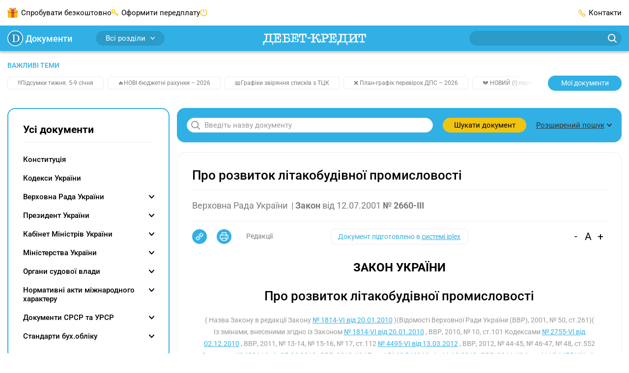

--- FILE ---
content_type: text/html;charset=utf-8
request_url: https://docs.dtkt.ua/doc/2660-14?page=1
body_size: 57809
content:
<!DOCTYPE html><html  lang="uk" class="theme-documents"><head><meta charset="utf-8">
<meta name="viewport" content="width=device-width, initial-scale=1">
<title>Про розвиток літакобудівної промисловості | «Дебет-Кредит» - Нормативні документи</title>
<script src="/outdated.js" type="text/javascript" async></script>
<style>@charset "UTF-8";@keyframes skeleton-loading{to{background-position-x:-200%}}:root{--color-main:#31b0e5;--color-success:#31b0e5;--color-success-muted:#0294d0;--color-blue:#52a5d8;--color-blue-light:#a2d2ec;--link-color:var(--color-main);--link-color-hover:var(--color-success-muted);--link-color-active:var(--color-success-muted);--pagination-color:var(--color-main);--menu-links-active:var(--color-success-muted);--border-color-hover:var(--color-main)}.page{box-sizing:border-box;-webkit-tap-highlight-color:rgba(0,0,0,0);-webkit-text-size-adjust:100%;display:flex;flex-direction:column;min-height:100vh;min-width:320px}.page .main{display:flex;flex:1;flex-direction:column}.page .container{flex-grow:1}*,:after,:before{box-sizing:inherit}*{-webkit-tap-highlight-color:transparent}body{background-color:#fff;color:#000;display:flex;flex-direction:column;font-family:Roboto,-apple-system,BlinkMacSystemFont,Ubuntu,Droid Sans,Helvetica Neue,Arial,sans-serif;font-size:15px;line-height:1.4;margin:0;min-height:100%;text-align:left;word-break:break-word;-webkit-font-smoothing:antialiased;-moz-osx-font-smoothing:grayscale}body.no-scroll{overflow:hidden}[tabindex="-1"]:focus{outline:none!important}[role=button]{cursor:pointer}[type=search]::-webkit-search-decoration{-webkit-appearance:none}[role=button],a,button,input,label,select,textarea{margin:0;touch-action:manipulation}button,input{overflow:visible;text-transform:none}[type=reset],[type=submit],button,html [type=button]{-webkit-appearance:button}[type=button]::-moz-focus-inner,[type=reset]::-moz-focus-inner,[type=submit]::-moz-focus-inner,button::-moz-focus-inner{border-style:none;padding:0}input[type=date],input[type=datetime-local],input[type=month],input[type=time]{-webkit-appearance:listbox}textarea{overflow:auto;resize:vertical}svg{fill:currentColor}a svg,button svg{pointer-events:none}svg:not(:root){overflow:hidden}img{height:auto;max-width:100%}a{background-color:transparent;color:var(--link-color,#8bba43);transition:color .3s}a:focus,a:hover{color:var(--link-color-hover,#7aa33b)}@media(min-width:1200px){a[href^="tel:"]{color:inherit;pointer-events:none;text-decoration:inherit;white-space:nowrap}}hr{border:0;border-top:1px solid #ededef;box-sizing:content-box;height:0;margin-bottom:10px;margin-top:10px;overflow:visible}h1,h2,h3,h4,h5,h6{color:currentColor;font-family:Roboto,-apple-system,BlinkMacSystemFont,Ubuntu,Droid Sans,Helvetica Neue,Arial,sans-serif;font-weight:700;line-height:1.4;margin:0}h1{font-size:26px}h2{font-size:21px}h3{font-size:18px}h4{font-size:14px}address,blockquote,dl,figure,ol,p,pre,table,ul{margin-bottom:10px;margin-top:0}p{hyphenate-limit-chars:6 3 3;-webkit-hyphens:none;hyphens:none;hyphenate-limit-lines:2;hyphenate-limit-last:always;hyphenate-limit-zone:8%}address{font-style:normal}ol,ul{margin-bottom:10px;padding-left:1.5em}ol ol,ol ul,ul ol,ul ul{margin-bottom:0;margin-top:0}li{line-height:inherit}b,strong{font-weight:bolder}blockquote{margin-left:0;margin-right:0;padding:0}code{border-radius:16px;color:#000;padding:.06em .3em}code,pre{background-color:#00000014}pre{display:block;margin-bottom:10px;overflow-x:auto;-moz-tab-size:2;-o-tab-size:2;tab-size:2;width:100%}pre code{background:transparent}svg{fill:transparent}@media print{*,:after,:before{box-shadow:none!important;text-shadow:none!important}*{color:#000!important}a:not(.btn){text-decoration:underline}a[href]:after{content:""!important}pre{white-space:pre-wrap!important}blockquote,pre{border:1px solid #7a7b7d}blockquote,img,pre,tr{page-break-inside:avoid}h2,h3,p{orphans:3;widows:3}h2,h3{page-break-after:avoid}@page{size:a4}.container,body{min-width:1000px!important}#bwc-chat,#bwc-widget-action,#bwc-wrap,.grv-dialog-host,.no-print,bwchat,bwchat#bwc-wrap,bwchat#bwc-wrap #bwc-widget-action .bwc-button,bwchat#bwc-wrap #bwc-widget-action button,ins.adsbygoogle{display:none!important}}.embed-responsive{display:block;overflow:hidden;padding:0;position:relative;width:100%}.embed-responsive:before{content:"";display:block}.embed-responsive .embed-responsive-item.is-loading{animation:skeleton-loading 1.5s linear infinite;background:#eee;background:linear-gradient(110deg,#eee 8%,#fff 18%,#eee 33%);background-size:200% 100%}.embed-responsive .embed-responsive-item,.embed-responsive embed,.embed-responsive iframe,.embed-responsive object,.embed-responsive video{border:0;bottom:0;height:100%;left:0;position:absolute;top:0;width:100%}.embed-responsive-21by9:before{padding-top:42.85714%}.embed-responsive-16by9:before{padding-top:56.25%}.embed-responsive-4by3:before{padding-top:75%}.embed-responsive-1by1:before{padding-top:100%}.container{margin-left:auto;margin-right:auto;padding-left:20px;padding-right:20px;width:100%}@media(min-width:768px){.container{max-width:720px;padding-left:15px;padding-right:15px}}@media(min-width:992px){.container{max-width:960px}}@media(min-width:1200px){.container{max-width:1400px}}@media(min-width:1520px){.container{max-width:1520px}}.main{overflow:hidden}.main-content{padding-bottom:20px;padding-top:20px}@media(min-width:992px){.main-content{display:flex;padding-bottom:70px;padding-top:30px}.main .content{display:flex;flex-grow:1;order:2}}.main .content .content-box{flex-grow:1}.main .content .content-box-column{display:flex;flex-direction:column;gap:30px}.main .content-column{display:flex;flex-direction:column}.main .content-column .blank-search{flex-grow:0}.main .sidebar{display:none}.main .sidebar-left{margin-right:15px}.main .sidebar-right{margin-left:15px}@media(min-width:992px){.main .sidebar{display:flex;flex-direction:column;flex-shrink:0;gap:30px;order:1;width:230px}}@media(min-width:1200px){.main .sidebar{width:330px}}@media print{.main .sidebar{display:none!important}}.main .openx-sidebar{margin:0 auto;min-height:250px;min-width:300px}.btn{background-color:#f1c40f;background-image:none;border:0;border-radius:30px;box-sizing:border-box;cursor:pointer;display:inline-block;font-family:inherit;font-size:15px;font-weight:400;line-height:1.4;margin:0;max-width:100%;overflow:hidden;padding:8px 12px;text-align:center;text-overflow:ellipsis;text-transform:none;transition:all .3s;-webkit-user-select:none;-moz-user-select:none;user-select:none;vertical-align:middle;white-space:nowrap}.btn,.btn:active,.btn:hover{color:#000;text-decoration:none}.btn:active,.btn:hover{background-color:#f1b20f}.btn:disabled{background-color:#cdcdcd;color:#000;cursor:not-allowed;opacity:.7}.btn-profile{align-items:center;display:inline-flex;flex-shrink:0;justify-content:center;min-width:170px;padding-left:20px;padding-right:20px}.btn-profile:focus{color:#000}.btn-profile-delete{background:#fff;border:1px solid #be4949;color:#be4949;padding-bottom:7px;padding-top:7px}.btn-profile-delete:active,.btn-profile-delete:hover{background:#be4949;color:#fff}.btn-report{line-height:.8;min-width:110px}.btn-report:active,.btn-report:focus,.btn-report:hover{color:#000}.btn-report-activate{background:#51c06f;color:#fff}.btn-report-activate:active,.btn-report-activate:focus,.btn-report-activate:hover{background:#39ad58;color:#fff}.btn-webinar{background-color:var(--color-main,#8bba43);color:#fff;font-size:14px;line-height:14px;min-width:150px}.btn-webinar:active,.btn-webinar:hover{background:var(--color-success-muted,#7aa33b);color:#fff}.btn-webinar:focus{color:#fff}.btn-webinar:disabled{background-color:var(--color-main,#8bba43);color:#fff;cursor:not-allowed;opacity:.7}.btn-webinar-archive{background-color:#f3e6ff;color:#8b48ca}.btn-webinar-archive:active,.btn-webinar-archive:focus,.btn-webinar-archive:hover{background:var(--color-main,#8bba43);color:#fff}.btn-toggle-annotations{background:#ededef;color:#31b0e5;line-height:15px;width:140px}.btn-toggle-annotations:hover{background:#e6f5fc;border-radius:20px;color:#31b0e5;text-decoration:underline}.btn.is-loading{color:transparent;cursor:not-allowed;pointer-events:none;position:relative}.btn.is-loading:after{animation:spinAround .5s linear infinite;border-color:transparent transparent #999 #999;border-radius:9999px;border-style:solid;border-width:2px;content:"";display:block;height:20px;left:calc(50% - 10px);position:absolute;top:calc(50% - 10px);width:20px}@keyframes spinAround{0%{transform:rotate(0)}to{transform:rotate(359deg)}}.header{position:sticky;top:0;z-index:5}.header .container{align-items:center;display:flex;justify-content:space-between}@media print{.header{display:none!important}}.header-bottom{background:var(--color-main,#8bba43);box-shadow:0 4px 4px #0003;height:52px;justify-content:space-between}.header-bottom,.header-bottom .logo{align-items:center;display:flex;position:relative}.header-bottom .logo{justify-content:center;margin:0 auto;top:2px}@media(min-width:992px){.header-bottom .logo svg{height:24px;width:210px}}.header-bottom-left,.header-bottom-right{display:none}@media(min-width:992px){.header-bottom-left,.header-bottom-right{align-items:center;display:flex;width:40%}}@media(min-width:1200px){.header-bottom-left,.header-bottom-right{width:30%}}.header-bottom-left{padding-right:20px}.header-bottom-right{padding-left:20px}.header-top{background:#fff;display:none;height:52px}@media(min-width:992px){.header-top{display:flex}}.header-top-left{padding-right:20px}.header-top-right{padding-left:20px}.header-list{align-items:center;display:flex;gap:20px;list-style:none;margin:0;padding:0}@media(min-width:1200px){.header-list{gap:40px}}.header-list>li{align-items:center;display:flex;line-height:30px}.header-list>li a{color:inherit;text-decoration:none}.header-list>li:last-child{margin-right:0}.header-list>li.has-icon:before{content:"";display:inline-block;margin-right:6px}.header-list>li.trial-icon:before{background:url("data:image/svg+xml;charset=utf-8,%3Csvg xmlns='http://www.w3.org/2000/svg' width='22' height='20' fill='none' viewBox='0 0 22 20'%3E%3Cpath fill='%23f1c40f' d='M.905 7.276V18.16a1.8 1.8 0 0 0 1.807 1.807h16.341a1.8 1.8 0 0 0 1.807-1.807V7.276z'/%3E%3Cpath fill='%23f1c40f' d='M1.807 4.564A1.8 1.8 0 0 0 0 6.371v1.807h21.766V6.37a1.8 1.8 0 0 0-1.807-1.807H1.807'/%3E%3Cpath fill='%23e74c3c' d='M13.629 3.659H8.171v16.34h5.458z'/%3E%3Cpath fill='%23c0392b' d='M7.167.045c-.905-.102-1.772.37-2.278 1.072-.702 1.07-.268 2.444.94 3.082.403.267.803.37 1.236.37h7.636c.433 0 .87-.103 1.236-.37 1.208-.638 1.641-2.011.94-3.082-.702-1.072-2.245-1.441-3.482-.804a1.93 1.93 0 0 0-.905.804h-.034c-.034.102-.068.102-.068.165l-1.505 2.279-1.505-2.279c-.034-.102-.068-.102-.068-.165h-.034A1.75 1.75 0 0 0 8.37.313 2.6 2.6 0 0 0 7.167.045m-.17 1.072c.234 0 .502.102.736.165l.2.102c.034.102.068.102.136.166h.034l.068.102h.034c0 .102.034.102.034.102l1.07 1.637H6.862c-.068 0-.102 0-.166-.102-.068 0-.165 0-.233-.102-.166 0-.302-.166-.404-.268-.302-.37-.336-.803-.068-1.271.204-.264.608-.531 1.007-.531m7.771 0c.404 0 .804.267 1.004.535.267.468.2.906-.102 1.271-.102.102-.234.268-.37.268-.068.102-.136.102-.234.102-.068.102-.136.102-.166.102h-2.444l1.071-1.64s.034 0 .034-.103h.034l.068-.102h.034c.034-.102.102-.102.136-.166l.2-.102c.234-.068.502-.165.735-.165'/%3E%3Cpath fill='%23f39c12' d='M20.864 8.182H.905v2.712h19.96z'/%3E%3Cpath fill='%23c0392b' d='M13.629 8.182H8.171v2.712h5.458z'/%3E%3Cpath fill='%23e67e22' d='M8.17 8.182H.906v.906h7.266zM20.86 8.182h-7.265v.906h7.265z'/%3E%3C/svg%3E") no-repeat 50%;height:20px;width:22px}.header-list>li.subscribe-icon:before{background:url("data:image/svg+xml;charset=utf-8,%3Csvg xmlns='http://www.w3.org/2000/svg' width='14' height='14' fill='none' viewBox='0 0 14 14'%3E%3Cpath fill='%23f1c40f' d='M3.823 7.19v-.764a2.297 2.297 0 0 0 2.294-2.293A2.297 2.297 0 0 0 3.823 1.84 2.297 2.297 0 0 0 1.53 4.133a2.297 2.297 0 0 0 2.293 2.293zv.763a3.823 3.823 0 1 1 0-7.645 3.823 3.823 0 0 1 0 7.645z'/%3E%3Cpath fill='%23f1c40f' d='m6.544 5.77 6.232 6.232a.764.764 0 0 1-1.08 1.081L5.462 6.851a.764.764 0 0 1 1.081-1.08'/%3E%3Cpath fill='%23f1c40f' d='m10.932 11.239 1.53-1.53a.764.764 0 0 1 1.08 1.08l-1.53 1.53a.764.764 0 0 1-1.08-1.08M8.636 8.943l1.53-1.53a.764.764 0 0 1 1.08 1.08l-1.53 1.53a.764.764 0 0 1-1.08-1.08'/%3E%3C/svg%3E") no-repeat 50%;height:14px;width:14px}.header-list>li.ai-chat-consulting,.header-list>li.chat-consulting{cursor:pointer;display:none;position:relative}.header-list>li.ai-chat-consulting a,.header-list>li.chat-consulting a{overflow:hidden;text-overflow:ellipsis;vertical-align:middle;white-space:nowrap}@media(min-width:1200px){.header-list>li.ai-chat-consulting,.header-list>li.chat-consulting{display:flex}}.header-list>li.chat-consulting{max-width:180px}.header-list>li.chat-consulting a{color:#de4747}.header-list>li.chat-consulting:before{background:url("data:image/svg+xml;charset=utf-8,%3Csvg xmlns='http://www.w3.org/2000/svg' width='18' height='18' fill='none'%3E%3Cg fill='%23de4747' clip-path='url(%23a)'%3E%3Cpath d='M12.375 0H2.25A2.25 2.25 0 0 0 0 2.25V13.5a.563.563 0 0 0 .922.432l3.219-2.682h8.234A2.253 2.253 0 0 0 14.625 9V2.25A2.25 2.25 0 0 0 12.375 0M13.5 9a1.125 1.125 0 0 1-1.125 1.125H3.937a.56.56 0 0 0-.36.13L1.126 12.3V2.25A1.125 1.125 0 0 1 2.25 1.125h10.125A1.125 1.125 0 0 1 13.5 2.25z'/%3E%3Cpath d='M15.75 4.5a.562.562 0 1 0 0 1.125 1.125 1.125 0 0 1 1.125 1.125v9.516l-1.898-1.518a.57.57 0 0 0-.352-.123H6.75A1.125 1.125 0 0 1 5.625 13.5v-.563a.562.562 0 1 0-1.125 0v.563a2.25 2.25 0 0 0 2.25 2.25h7.677l2.659 2.127a.562.562 0 0 0 .914-.44V6.75a2.25 2.25 0 0 0-2.25-2.25m-5.009 0H4.634a.51.51 0 0 0-.36.146.496.496 0 0 0 0 .708.51.51 0 0 0 .36.146h6.107a.51.51 0 0 0 .36-.146.495.495 0 0 0 0-.708.51.51 0 0 0-.36-.146m-2.036 2H4.634a.51.51 0 0 0-.36.146.496.496 0 0 0 0 .708.51.51 0 0 0 .36.146h4.071a.51.51 0 0 0 .36-.146.496.496 0 0 0 0-.708.51.51 0 0 0-.36-.146'/%3E%3C/g%3E%3Cdefs%3E%3CclipPath id='a'%3E%3Cpath fill='%23fff' d='M0 0h18v18H0z'/%3E%3C/clipPath%3E%3C/defs%3E%3C/svg%3E") no-repeat 50%;height:18px;width:18px}.header-list>li.ai-chat-consulting a{align-items:center;background:linear-gradient(90deg,#8d7ccc,#3da3e2);border-radius:6px;color:#fff;display:flex;gap:6px;justify-content:center;line-height:normal;padding:5px 10px 5px 25px;position:relative;transition:background .15s ease-out;width:170px}.header-list>li.ai-chat-consulting a:hover{background-position:170px}.header-list>li.ai-chat-consulting a:after,.header-list>li.ai-chat-consulting a:before{content:""}.header-list>li.ai-chat-consulting a:before{background:url("data:image/svg+xml;charset=utf-8,%3Csvg xmlns='http://www.w3.org/2000/svg' width='21' height='20' fill='none' viewBox='0 0 21 20'%3E%3Cpath fill='%23fff' d='M10.5 20c5.523 0 10-4.477 10-10s-4.477-10-10-10S.5 4.477.5 10s4.477 10 10 10'/%3E%3Cpath fill='%23647cce' d='m10.5 2 1.98 6.02L18.5 10l-6.02 1.98L10.5 18l-1.98-6.02L2.5 10l6.02-1.98z'/%3E%3C/svg%3E") no-repeat 50%;height:20px;width:21px}.header-list>li.ai-chat-consulting a:after{background:url("data:image/svg+xml;charset=utf-8,%3Csvg xmlns='http://www.w3.org/2000/svg' width='31' height='30' fill='none' viewBox='0 0 31 30'%3E%3Cpath fill='red' d='M.5 6c0-3.5 3-6 6-6h24.09L15.284 15.306 2.256 28.255S1.5 27.5 1 26.5.5 24 .5 24z'/%3E%3Cpath fill='%23fff' d='m15.826 9.657-3.36-5.327.568-.579.858.583 3.39 5.49-.61.621zm-4.898-3.759 5.217 3.434.755.881-.68.693-6.332-3.947zm7.486 1.085-3.527-5.121 1.04-1.06L20 7.051l-.68.693zm-5.061-3.557 5.416 3.266.78.82-.61.622-5.565-3.278-.585-.854zM13.972 11.526l.836.82-2.715 2.768-.836-.82zM7.236 9.663l5.2 5.1-1.05 1.072-5.201-5.1zm4.136.02.814.799-2.361 2.407-.814-.799zM9.604 7.248l.84.824-2.712 2.764-.84-.823zM5.27 11.667l5.201 5.1-1.05 1.072-5.536-1.33 3.486 3.42L6.32 21l-5.2-5.1 1.05-1.072 5.543 1.33-3.49-3.423z'/%3E%3C/svg%3E") no-repeat 50%;height:30px;left:0;position:absolute;top:0;width:30px}.header-list>li.subscribe-action{display:none}.header-list>li.subscribe-action a{color:#de4747;max-width:180px;overflow:hidden;text-overflow:ellipsis;vertical-align:middle;white-space:nowrap}.header-list>li.subscribe-action:before{background:url("data:image/svg+xml;charset=utf-8,%3Csvg xmlns='http://www.w3.org/2000/svg' width='15' height='20' fill='none' viewBox='0 0 15 20'%3E%3Cg clip-path='url(%23a)'%3E%3Cpath fill='%23de4747' fill-rule='evenodd' d='M14.968 12.936C14.801 16.865 11.517 20 7.488 20 3.353 20 0 16.586 0 12.622c0-.53-.01-1.589.797-3.375.482-1.07.785-1.74.956-2.355.093-.337.276-.873.796 0 .307.515.319 1.256.319 1.256S4.01 7.285 4.78 5.636C5.91 3.22 5.008 1.775 4.7.77c-.107-.347-.174-.972.559-.706.744.27 2.713 1.629 3.742 3.06 1.47 2.044 1.991 4.004 1.991 4.004s.47-.576.638-1.178c.188-.68.19-1.353.796-.627.576.69 1.43 1.985 1.912 3.217.875 2.238.63 4.396.63 4.396' clip-rule='evenodd'/%3E%3Cpath fill='%23fff' d='M5.02 12.8q-.82 0-1.34-.52t-.52-1.43q0-.61.24-1.05t.66-.67q.43-.23.96-.23t.95.23q.43.23.67.67t.24 1.05q0 .91-.52 1.43t-1.34.52M9.13 9h1.69l-4.78 7H4.35zm-4.11 2.72q.19 0 .31-.2.13-.21.13-.67t-.13-.66q-.12-.21-.31-.21t-.32.21q-.12.2-.12.66t.12.67q.13.2.32.2m5.13 4.38q-.82 0-1.34-.52t-.52-1.43q0-.61.24-1.05t.66-.67q.43-.23.96-.23t.95.23q.43.23.67.67t.24 1.05q0 .91-.52 1.43t-1.34.52m0-1.08q.19 0 .31-.2.13-.21.13-.67t-.13-.66q-.12-.21-.31-.21t-.32.21q-.12.2-.12.66t.12.67q.13.2.32.2'/%3E%3C/g%3E%3Cdefs%3E%3CclipPath id='a'%3E%3Cpath fill='%23fff' d='M0 0h15v20H0z'/%3E%3C/clipPath%3E%3C/defs%3E%3C/svg%3E") no-repeat 50%;flex-shrink:0;height:29px;width:15px}@media(min-width:1200px){.header-list>li.subscribe-action{display:flex}}.header-list>li.adverts-icon{display:none}@media(min-width:1200px){.header-list>li.adverts-icon{display:block}}.header-list>li.adverts-icon:before{background:url("data:image/svg+xml;charset=utf-8,%3Csvg xmlns='http://www.w3.org/2000/svg' width='15' height='15' fill='none' viewBox='0 0 15 15'%3E%3Cpath stroke='%23f1c40f' stroke-linecap='round' stroke-linejoin='round' stroke-width='1.5' d='M7.5 1v5.948M11.046 2.083A6.5 6.5 0 0 1 13.6 5.278a6.47 6.47 0 0 1-2.212 7.435 6.51 6.51 0 0 1-7.776 0A6.467 6.467 0 0 1 1.4 5.278a6.5 6.5 0 0 1 2.554-3.195'/%3E%3C/svg%3E") no-repeat 50%;height:15px;position:relative;top:2px;width:15px}.header-list>li.contacts-icon:before{background:url("data:image/svg+xml;charset=utf-8,%3Csvg xmlns='http://www.w3.org/2000/svg' width='15' height='15' fill='none' viewBox='0 0 15 15'%3E%3Cpath stroke='%23f1c40f' stroke-linecap='round' stroke-linejoin='round' stroke-width='1.5' d='M9.252 13.49a3.18 3.18 0 0 0 3.992-.439l.449-.44a1.08 1.08 0 0 0 0-1.509l-1.906-1.889a1.067 1.067 0 0 0-1.497 0v0a1.077 1.077 0 0 1-1.507 0L5.79 6.215a1.06 1.06 0 0 1 0-1.51v0a1.07 1.07 0 0 0 0-1.498l-1.896-1.9a1.077 1.077 0 0 0-1.506 0l-.44.45a3.19 3.19 0 0 0-.439 3.998 28.9 28.9 0 0 0 7.744 7.736'/%3E%3C/svg%3E") no-repeat 50%;height:15px;width:15px}.header-dropdown{position:relative}.header-dropdown-box{background:#fff;border-radius:10px;box-shadow:0 4px 20px #00000040;display:none;min-width:155px;padding:10px;position:absolute;right:0;top:30px;z-index:-1}.header-dropdown-box.user-dropdown{width:155px}.header-dropdown-box.notifications-dropdown{width:260px}.header-dropdown-box>ul{list-style:none;margin:0;padding:0}.header-dropdown-box>ul>li{align-items:center;display:flex;line-height:18px}.header-dropdown-box>ul>li>a,.header-dropdown-box>ul>li>span{border-radius:6px;display:block;padding:6px 10px;width:100%}.header-dropdown-box>ul>li>a:hover,.header-dropdown-box>ul>li>span:hover{background:#efefef}.header-dropdown-box>ul>li.has-button{padding:10px}.header-dropdown-box>ul>li.header-logout,.header-dropdown-box>ul>li.header-unlimited-consulting{margin-top:10px;padding-top:10px;position:relative}.header-dropdown-box>ul>li.header-logout:before,.header-dropdown-box>ul>li.header-unlimited-consulting:before{background:#ededef;content:"";height:1px;left:10px;position:absolute;right:10px;top:0}.header-dropdown-box>ul>li.header-unlimited-consulting{color:#de4747}.header-dropdown-box>ul>li.header-unlimited-consulting a{cursor:pointer;display:flex;gap:8px}.header-dropdown-box>ul>li.header-unlimited-consulting a:before{background:url("data:image/svg+xml;charset=utf-8,%3Csvg xmlns='http://www.w3.org/2000/svg' width='18' height='18' fill='none'%3E%3Cg fill='%23de4747' clip-path='url(%23a)'%3E%3Cpath d='M12.375 0H2.25A2.25 2.25 0 0 0 0 2.25V13.5a.563.563 0 0 0 .922.432l3.219-2.682h8.234A2.253 2.253 0 0 0 14.625 9V2.25A2.25 2.25 0 0 0 12.375 0M13.5 9a1.125 1.125 0 0 1-1.125 1.125H3.937a.56.56 0 0 0-.36.13L1.126 12.3V2.25A1.125 1.125 0 0 1 2.25 1.125h10.125A1.125 1.125 0 0 1 13.5 2.25z'/%3E%3Cpath d='M15.75 4.5a.562.562 0 1 0 0 1.125 1.125 1.125 0 0 1 1.125 1.125v9.516l-1.898-1.518a.57.57 0 0 0-.352-.123H6.75A1.125 1.125 0 0 1 5.625 13.5v-.563a.562.562 0 1 0-1.125 0v.563a2.25 2.25 0 0 0 2.25 2.25h7.677l2.659 2.127a.562.562 0 0 0 .914-.44V6.75a2.25 2.25 0 0 0-2.25-2.25m-5.009 0H4.634a.51.51 0 0 0-.36.146.496.496 0 0 0 0 .708.51.51 0 0 0 .36.146h6.107a.51.51 0 0 0 .36-.146.495.495 0 0 0 0-.708.51.51 0 0 0-.36-.146m-2.036 2H4.634a.51.51 0 0 0-.36.146.496.496 0 0 0 0 .708.51.51 0 0 0 .36.146h4.071a.51.51 0 0 0 .36-.146.496.496 0 0 0 0-.708.51.51 0 0 0-.36-.146'/%3E%3C/g%3E%3Cdefs%3E%3CclipPath id='a'%3E%3Cpath fill='%23fff' d='M0 0h18v18H0z'/%3E%3C/clipPath%3E%3C/defs%3E%3C/svg%3E") no-repeat 50%;content:"";display:block;flex-shrink:0;height:18px;width:18px}.header-dropdown-box>ul>li.header-logout span{align-items:center;cursor:pointer;display:flex}.header-dropdown-box>ul>li.header-logout span:before{background:url("data:image/svg+xml;charset=utf-8,%3Csvg xmlns='http://www.w3.org/2000/svg' width='20' height='20' fill='none' viewBox='0 0 20 20'%3E%3Cpath stroke='%23f3cf3c' stroke-linecap='round' stroke-linejoin='round' stroke-width='1.5' d='M12.5 14.039v2.307c0 .306-.117.6-.325.816a1.1 1.1 0 0 1-.786.338H3.61a1.1 1.1 0 0 1-.786-.338 1.18 1.18 0 0 1-.325-.816V3.654c0-.306.117-.6.325-.816a1.1 1.1 0 0 1 .786-.338h7.778c.295 0 .577.122.786.338.208.216.325.51.325.816v2.308M10 10h7.5M15 7.5l2.5 2.5-2.5 2.5'/%3E%3C/svg%3E") no-repeat 50%;content:"";display:block;height:20px;margin-right:5px;width:20px}.header-dropdown-box>ul>li .has-icon{align-items:center;display:flex;justify-content:space-between}.header-dropdown-box>ul>li .has-icon:after{content:"";display:block;height:14px;margin-left:auto;width:14px}.header-dropdown-box>ul>li .has-icon.city-icon:after{background:url("data:image/svg+xml;charset=utf-8,%3Csvg xmlns='http://www.w3.org/2000/svg' width='14' height='11' fill='none' viewBox='0 0 14 11'%3E%3Cpath fill='%23f3cf3c' d='M12.417 11H1.56V9.443c.057-1.813 1.697-3.192 2.688-4.76v-1.38h1.652v.99h2.221v-.99h1.652v1.38c1.07 1.679 2.643 2.769 2.643 4.738zm1.537-6.317c0-.245.046-.49.012-.757-1.22.39-2.404.278-3.566-.345-.045.423.023.801.183 1.157.41.89 3.337 1.19 3.371-.056m-13.92 0c0-.245-.045-.49-.011-.757 1.219.39 2.403.278 3.565-.345.046.423-.022.801-.182 1.157-.41.89-3.349 1.19-3.372-.056M0 3.548c.98-4.46 13.146-4.994 14 .011-1.185.323-2.392.134-3.6-.4a.72.72 0 0 0-.148-.579c-.717-.878-5.855-.912-6.516.034a.8.8 0 0 0-.136.523c-1.196.711-2.404.878-3.6.411'/%3E%3C/svg%3E") no-repeat 50%}.header-dropdown-box>ul>li .has-icon.kst-icon:after{background:url("data:image/svg+xml;charset=utf-8,%3Csvg xmlns='http://www.w3.org/2000/svg' width='14' height='14' fill='none' viewBox='0 0 14 14'%3E%3Cpath fill='%23000' d='M6.989.954v3.458z'/%3E%3Cpath stroke='%2300a0ff' stroke-linecap='round' stroke-width='1.867' d='M6.989.954v3.458'/%3E%3Cpath fill='%23000' d='M13.087 5.557 9.935 6.63z'/%3E%3Cpath stroke='%2300a0ff' stroke-linecap='round' stroke-width='1.867' d='M13.087 5.557 9.935 6.63'/%3E%3Cpath fill='%23000' d='m10.757 13.046-1.941-2.79z'/%3E%3Cpath stroke='%2300a0ff' stroke-linecap='round' stroke-width='1.867' d='m10.757 13.046-1.941-2.79'/%3E%3Cpath fill='%23000' d='m3.243 13.046 1.941-2.79z'/%3E%3Cpath stroke='%2300a0ff' stroke-linecap='round' stroke-width='1.867' d='m3.243 13.046 1.941-2.79'/%3E%3Cpath fill='%23000' d='M.914 5.557 4.065 6.63z'/%3E%3Cpath stroke='%2300a0ff' stroke-linecap='round' stroke-width='1.867' d='M.914 5.557 4.065 6.63'/%3E%3C/svg%3E") no-repeat 50%}.header-dropdown-box>ul>li .has-icon.vdf-icon:after{background:url("data:image/svg+xml;charset=utf-8,%3Csvg xmlns='http://www.w3.org/2000/svg' width='14' height='14' fill='none' viewBox='0 0 14 14'%3E%3Cpath fill='%23e60000' d='M4.408.488c1.756-.699 3.801-.65 5.51.163-.489-.074-.984-.019-1.465.063A7.07 7.07 0 0 0 4.93 2.492c-.935.917-1.59 2.13-1.771 3.432-.122.92-.007 1.89.403 2.725a4.06 4.06 0 0 0 2.082 1.975c.873.37 1.882.366 2.766.037 1.324-.485 2.274-1.797 2.385-3.199.07-.917-.155-1.897-.773-2.6-.588-.69-1.45-1.068-2.315-1.286-.048-.85.355-1.69.991-2.245.352-.318.792-.521 1.243-.65l.033-.012a7.05 7.05 0 0 1 3.099 2.907 6.9 6.9 0 0 1 .884 3.535 6.94 6.94 0 0 1-1.62 4.382 7 7 0 0 1-3.78 2.33 7 7 0 0 1-4.437-.433 7 7 0 0 1-3.217-2.94A6.93 6.93 0 0 1 0 6.911a6.94 6.94 0 0 1 1.498-4.256A7.03 7.03 0 0 1 4.408.488'/%3E%3Cpath fill='%23fff' d='M8.45.714C8.93.632 9.425.577 9.913.65l.07.011-.048.018c-.451.13-.891.333-1.242.651-.637.555-1.036 1.394-.992 2.245.862.214 1.724.595 2.315 1.287.618.706.84 1.682.773 2.6-.107 1.4-1.061 2.714-2.385 3.198-.884.329-1.893.333-2.766-.037a4.1 4.1 0 0 1-2.082-1.975c-.414-.84-.525-1.804-.403-2.725.185-1.302.84-2.515 1.771-3.432A7.07 7.07 0 0 1 8.45.714'/%3E%3C/svg%3E") no-repeat 50%}.header-dropdown-box>ul>li+li{margin-top:3px}.header-dropdown:hover .header-dropdown-box{display:block;z-index:3}.header-btn{background:#f3cf3c;border-radius:8px;width:100%}@media(min-width:992px){.header-btn{width:145px}}.header-social{border-bottom:1px solid #ededef;border-top:1px solid #ededef;margin:7px 10px}.header-social ul{align-items:center;display:flex;justify-content:space-between;list-style:none;margin:0;padding:15px 0}.header-social ul li a{display:block;height:24px;width:24px}.header-social ul li a.fb{background:url("data:image/svg+xml;charset=utf-8,%3Csvg xmlns='http://www.w3.org/2000/svg' width='24' height='24' fill='none' viewBox='0 0 24 24'%3E%3Cpath fill='%231877f2' d='M24 12c0-6.627-5.373-12-12-12S0 5.373 0 12c0 5.99 4.388 10.954 10.125 11.854V15.47H7.078V12h3.047V9.356c0-3.007 1.792-4.668 4.533-4.668 1.312 0 2.686.234 2.686.234v2.953H15.83c-1.491 0-1.956.925-1.956 1.875V12h3.328l-.532 3.469h-2.796v8.385C19.612 22.954 24 17.99 24 12'/%3E%3Cpath fill='%23fff' d='M16.671 15.469 17.203 12h-3.328V9.75c0-.949.465-1.875 1.956-1.875h1.513V4.922s-1.374-.234-2.686-.234c-2.741 0-4.533 1.66-4.533 4.668V12H7.078v3.469h3.047v8.385a12.1 12.1 0 0 0 3.75 0V15.47z'/%3E%3C/svg%3E") no-repeat 50%}.header-social ul li a.tg{background:url("data:image/svg+xml;charset=utf-8,%3Csvg xmlns='http://www.w3.org/2000/svg' width='24' height='24' fill='none' viewBox='0 0 24 24'%3E%3Cpath fill='url(%23a)' d='M12 24c6.627 0 12-5.373 12-12S18.627 0 12 0 0 5.373 0 12s5.373 12 12 12'/%3E%3Cpath fill='%23fff' fill-rule='evenodd' d='M5.432 11.873q5.247-2.286 6.998-3.014c3.332-1.386 4.025-1.627 4.476-1.635.1-.002.322.023.465.14a.5.5 0 0 1 .171.325c.016.093.036.306.02.472-.18 1.898-.962 6.502-1.36 8.628-.168.899-.499 1.2-.82 1.23-.696.064-1.226-.46-1.9-.903-1.057-.692-1.653-1.123-2.678-1.8-1.185-.78-.417-1.209.258-1.91.177-.184 3.247-2.976 3.307-3.23.007-.032.014-.15-.056-.212s-.174-.041-.249-.024q-.159.037-5.061 3.346-.72.493-1.302.48c-.428-.01-1.252-.242-1.865-.441-.752-.245-1.349-.374-1.297-.789q.04-.324.893-.663' clip-rule='evenodd'/%3E%3Cdefs%3E%3ClinearGradient id='a' x1='12' x2='12' y1='0' y2='23.822' gradientUnits='userSpaceOnUse'%3E%3Cstop stop-color='%232aabee'/%3E%3Cstop offset='1' stop-color='%23229ed9'/%3E%3C/linearGradient%3E%3C/defs%3E%3C/svg%3E") no-repeat 50%}.header-social ul li a.inst{background:url("data:image/svg+xml;charset=utf-8,%3Csvg xmlns='http://www.w3.org/2000/svg' width='24' height='24' fill='none' viewBox='0 0 24 24'%3E%3Ccircle cx='12' cy='12' r='12' fill='url(%23a)'/%3E%3Cpath fill='%23fff' fill-rule='evenodd' d='M12 4c-2.173 0-2.445.01-3.298.048-.852.039-1.433.174-1.942.372a3.9 3.9 0 0 0-1.417.923c-.445.444-.719.89-.923 1.417-.198.509-.333 1.09-.372 1.942C4.01 9.555 4 9.827 4 12s.01 2.445.048 3.298c.039.852.174 1.433.372 1.942.204.526.478.973.923 1.417.444.445.89.719 1.417.923.509.198 1.09.333 1.942.372C9.555 19.99 9.827 20 12 20s2.445-.01 3.298-.048c.852-.039 1.433-.174 1.942-.372a3.9 3.9 0 0 0 1.417-.923c.445-.445.719-.89.923-1.417.198-.509.333-1.09.372-1.942.039-.853.048-1.125.048-3.298s-.01-2.445-.048-3.298c-.039-.852-.174-1.433-.372-1.942a3.9 3.9 0 0 0-.923-1.417 3.9 3.9 0 0 0-1.417-.923c-.509-.198-1.09-.333-1.942-.372C14.445 4.01 14.173 4 12 4m0 1.441c2.136 0 2.39.009 3.233.047.78.036 1.203.166 1.485.276.374.145.64.318.92.598s.453.546.598.92c.11.282.24.705.276 1.485.038.844.047 1.097.047 3.233s-.009 2.39-.047 3.233c-.036.78-.166 1.203-.276 1.485-.145.374-.318.64-.598.92s-.546.453-.92.598c-.282.11-.705.24-1.485.276-.844.038-1.097.047-3.233.047s-2.39-.009-3.233-.047c-.78-.036-1.203-.166-1.485-.276a2.5 2.5 0 0 1-.92-.598 2.5 2.5 0 0 1-.598-.92c-.11-.282-.24-.705-.276-1.485-.038-.844-.047-1.097-.047-3.233s.009-2.39.047-3.233c.036-.78.166-1.203.276-1.485.145-.374.318-.64.598-.92s.546-.453.92-.598c.282-.11.705-.24 1.485-.276.844-.038 1.097-.047 3.233-.047' clip-rule='evenodd'/%3E%3Cpath fill='%23fff' fill-rule='evenodd' d='M12 14.667a2.667 2.667 0 1 1 0-5.333 2.667 2.667 0 0 1 0 5.333m0-6.775a4.108 4.108 0 1 0 0 8.216 4.108 4.108 0 0 0 0-8.216M17.23 7.73a.96.96 0 1 1-1.92 0 .96.96 0 0 1 1.92 0' clip-rule='evenodd'/%3E%3Cdefs%3E%3ClinearGradient id='a' x1='12' x2='36' y1='36' y2='12' gradientUnits='userSpaceOnUse'%3E%3Cstop stop-color='%23ffd522'/%3E%3Cstop offset='.497' stop-color='%23f1000b'/%3E%3Cstop offset='1' stop-color='%23b900b3'/%3E%3C/linearGradient%3E%3C/defs%3E%3C/svg%3E") no-repeat 50%}.header-social ul li a.vb{background:url(/_nuxt/social-vb.BSQpJ6_g.svg) no-repeat 50%}.header-user{cursor:pointer}.header-user svg{margin-right:6px}.header-user-name{max-width:180px;overflow:hidden;text-overflow:ellipsis;white-space:nowrap}.header-search{margin:0 auto;max-width:310px;position:relative;width:100%}@media(min-width:992px){.header-search{margin:0 0 0 auto}}.header-search input{-webkit-appearance:textfield;-moz-appearance:textfield;appearance:textfield;background:#0000001f;border:none;border-radius:20px;color:#ffffff80;display:inline-block;font-family:inherit;font-size:15px;height:36px;line-height:36px;margin:0;padding:0 30px 0 15px;position:relative;vertical-align:middle;width:100%;z-index:2}.header-search input::-webkit-input-placeholder{color:#ffffff80}.header-search input:-moz-placeholder,.header-search input::-moz-placeholder{color:#ffffff80}.header-search input:-ms-input-placeholder{color:#ffffff80}.header-search input:focus{outline:none}.header-search input:focus~.header-search-placeholder{display:none}@media(min-width:992px){.header-search input{height:30px;line-height:30px}}.header-search input::-moz-placeholder{animation:marquee 10s linear infinite;color:red;display:inline-block;white-space:nowrap}.header-search input::placeholder{animation:marquee 10s linear infinite;color:red;display:inline-block;white-space:nowrap}.header-search .clear-input{align-items:center;background:#0003;border-radius:50%;cursor:pointer;display:flex;height:20px;justify-content:center;position:absolute;right:5px;top:50%;transform:translateY(-50%);width:20px;z-index:2}.header-search .clear-input:after,.header-search .clear-input:before{background:var(--color-main,#8bba43);content:"";height:2px;position:absolute;transform-origin:50% 50%;width:60%}.header-search .clear-input:after{transform:rotate(45deg)}.header-search .clear-input:before{transform:rotate(-45deg)}.header-search .find-input{background:url("data:image/svg+xml;charset=utf-8,%3Csvg xmlns='http://www.w3.org/2000/svg' width='18' height='18' fill='none' viewBox='0 0 18 18'%3E%3Cpath stroke='%23fff' stroke-linecap='round' stroke-linejoin='round' stroke-width='2' d='M7.67 14.342A6.67 6.67 0 1 0 7.67 1a6.67 6.67 0 0 0 0 13.342M17 17l-4.615-4.615'/%3E%3C/svg%3E") no-repeat 50%;display:none;height:18px;position:absolute;right:10px;top:50%;transform:translateY(-50%);width:18px;z-index:2}@media(min-width:1200px){.header-search .find-input{display:block}}.header-search-placeholder{inset:0 35px 0 0;overflow:hidden;position:absolute;z-index:1}.header-search-placeholder:after{animation:marquee 10s linear infinite;box-sizing:border-box;color:#ffffff80;content:"Спробуйте оновлений пошук на сайті...";display:inline-block;left:10px;overflow:hidden;pointer-events:none;position:absolute;top:50%;transform:translateY(-50%);white-space:nowrap;width:100%}@keyframes marquee{0%{transform:translate(100%,-50%)}to{transform:translate(-100%,-50%)}}.info-line-row{display:flex;flex-direction:column;margin-top:10px}@media(min-width:1200px){.info-line-row{align-items:center;flex-direction:row;margin-top:20px;overflow:hidden}}.info-line-row .info-line:first-child{flex-shrink:0;margin-bottom:10px;width:-moz-max-content;width:max-content}@media(min-width:1200px){.info-line-row .info-line:first-child{margin-bottom:0;margin-right:10px}}.info-line-row.hide-on-mobile{display:none}@media(min-width:992px){.info-line-row.hide-on-mobile{display:flex}}.info-line{align-items:center;display:inline-flex}.info-line:first-child{display:none}@media(min-width:1200px){.info-line:first-child{display:inline-flex}}@media(min-width:768px){.info-line{background:#f4f4f4;border-radius:6px}}@media(min-width:1200px){.info-line{display:inline-flex}.info-line-rates{width:100%}}.info-line-title{color:var(--color-main,#8bba43);display:none;flex-shrink:0;font-size:15px;font-weight:500}@media(min-width:768px){.info-line-title{display:block;padding-left:20px;padding-right:20px}}.info-line-list{overflow-x:auto;-ms-overflow-style:none;scrollbar-width:none}.info-line-list::-webkit-scrollbar{display:none}.info-line-list ul{align-items:center;display:flex;list-style:none;margin:0;padding:0}.info-line-list ul li{align-items:center;background:#f4f4f4;display:flex;flex-shrink:0;padding:5px 15px;position:relative}.info-line-list ul li:first-child{border-radius:6px 0 0 6px}@media(min-width:768px){.info-line-list ul li:first-child{padding-left:0}}.info-line-list ul li:last-child{border-radius:0 6px 6px 0}.info-line-list ul li:after{background:#cdcdcd;content:"";display:block;height:20px;position:absolute;right:0;top:50%;transform:translateY(-50%);width:1px}.info-line-list ul li:last-child:after{display:none}.info-line-list ul li svg{margin-left:4px}.info-line-list ul li span+span{margin-left:5px}.info-line-list ul li a{color:inherit;display:inline-block;margin-right:5px}.info-line-list ul li a:hover{text-decoration:none}.info-line-list ul li.is-up svg{fill:#0da236}.info-line-list ul li.is-down svg{fill:#de4747;transform:rotate(180deg)}.info-line-list-currency ul li:last-child{order:-1;padding-left:0}.info-line-list-currency ul li:last-child:after{background:#cdcdcd;content:"";display:block;height:20px;position:absolute;right:0;top:50%;transform:translateY(-50%);width:1px}.info-line-list-currency ul li:first-child{padding-left:20px}.info-line-list-currency ul li:nth-child(2){border-radius:0 6px 6px 0}.info-line-list-currency ul li:nth-child(2):after{display:none}.site-logo{align-items:center;color:#fff;display:flex;font-size:18px;font-weight:500;line-height:21px;position:relative;text-decoration:none;width:180px}.site-logo:focus,.site-logo:hover{color:#fff}.site-logo:before{background:url("data:image/svg+xml;charset=utf-8,%3Csvg xmlns='http://www.w3.org/2000/svg' width='32' height='32' fill='none' viewBox='0 0 32 32'%3E%3Ccircle cx='16' cy='16' r='15.25' fill='%23000' fill-opacity='.15' stroke='%23fff' stroke-width='1.5'/%3E%3Cpath fill='%23fff' d='M24.524 16.179q0 1.944-.73 3.373-.73 1.428-1.902 2.342a8.3 8.3 0 0 1-2.653 1.364q-1.472.45-3.04.451H9.883v-.763q.311 0 .805-.053.505-.065.666-.14a.9.9 0 0 0 .462-.408q.15-.279.15-.666v-11q0-.366-.128-.655-.119-.291-.484-.462a3 3 0 0 0-.72-.237 6 6 0 0 0-.666-.096v-.763h6.66q1.376 0 2.708.43 1.332.418 2.32 1.138a6.6 6.6 0 0 1 2.105 2.503q.763 1.546.763 3.642m-2.632-.01q0-1.537-.408-2.772a6.4 6.4 0 0 0-1.192-2.17 5.24 5.24 0 0 0-1.827-1.386q-1.074-.505-2.395-.505-.441 0-.999.022-.548.01-.816.021v11.72q0 .977.569 1.353.57.376 1.75.376 1.365 0 2.386-.483a4.3 4.3 0 0 0 1.654-1.343 5.9 5.9 0 0 0 .967-2.084q.31-1.193.311-2.75'/%3E%3C/svg%3E") no-repeat 50%;content:"";height:32px;margin-right:5px;width:32px}@media(min-width:992px){.mobile-menu{display:none}}.mobile-menu-container{height:0;left:0;padding:0;position:fixed;top:0;z-index:5}.mobile-menu-container .close{align-items:center;background:transparent;border:none;cursor:pointer;display:flex;height:22px;justify-content:center;margin:0;outline:none;padding:0;position:absolute;right:5px;top:5px;transition-duration:.3s;width:22px;z-index:3}@media(min-width:374px){.mobile-menu-container .close{height:52px;right:-52px;top:0;width:52px}}.mobile-menu-container .close:after,.mobile-menu-container .close:before{background:#000;border-radius:2px;content:"";height:3px;left:50%;margin-left:-11px;position:absolute;transform-origin:50% 50%;transition:top .3s .3s,transform .3s;width:22px}@media(min-width:374px){.mobile-menu-container .close:after,.mobile-menu-container .close:before{background:#fff}}.mobile-menu-container .close:after{transform:rotate(45deg)}.mobile-menu-container .close:before{transform:rotate(-45deg)}.mobile-menu-box{position:relative;z-index:3}.mobile-menu-box-content{background-color:#fff;height:100vh;overflow-y:auto;padding:20px 30px 105px;width:320px}.mobile-menu-title{align-items:center;display:flex;font-size:20px;font-weight:700;height:60px}.mobile-menu-title svg{margin-right:15px}.mobile-menu-login{border-bottom:1px solid #ededef}.mobile-menu-login img{margin-right:16px}.mobile-menu-list{list-style:none;margin:0;padding:0}.mobile-menu-list li+li{margin-top:10px}.mobile-menu-list li.menu-link-chat a:after{background:#de4747;border-radius:20px;color:#fff;content:attr(data-label);display:inline-block;font-size:12px;height:20px;line-height:20px;padding:0 10px;width:-moz-max-content;width:max-content}.mobile-menu-list li a:not(.btn){align-items:center;border-radius:6px;color:inherit;display:flex;font-size:18px;gap:5px;line-height:30px;margin:0 -10px;padding:0 10px 0 50px;position:relative;text-decoration:none}.mobile-menu-list li a:not(.btn):hover{background:#ededef}.mobile-menu-list li a:not(.btn).subscribe-link{color:#de4747;font-size:20px;padding-left:10px}.mobile-menu-list li a:not(.btn).mobile-chat-unlimited-link{gap:20px;padding-left:10px}.mobile-menu-list .mobile-chat-unlimited,.mobile-menu-list .mobile-logout{border-top:1px solid #ededef;padding-bottom:7px;padding-top:17px}.mobile-menu-list .mobile-chat-unlimited a,.mobile-menu-list .mobile-chat-unlimited span,.mobile-menu-list .mobile-logout a,.mobile-menu-list .mobile-logout span{align-items:center;display:flex;font-size:18px;gap:20px}.mobile-menu-list .mobile-chat-unlimited a:before,.mobile-menu-list .mobile-chat-unlimited span:before,.mobile-menu-list .mobile-logout a:before,.mobile-menu-list .mobile-logout span:before{background:url("data:image/svg+xml;charset=utf-8,%3Csvg xmlns='http://www.w3.org/2000/svg' width='20' height='20' fill='none' viewBox='0 0 20 20'%3E%3Cpath stroke='%23f3cf3c' stroke-linecap='round' stroke-linejoin='round' stroke-width='1.5' d='M12.5 14.039v2.307c0 .306-.117.6-.325.816a1.1 1.1 0 0 1-.786.338H3.61a1.1 1.1 0 0 1-.786-.338 1.18 1.18 0 0 1-.325-.816V3.654c0-.306.117-.6.325-.816a1.1 1.1 0 0 1 .786-.338h7.778c.295 0 .577.122.786.338.208.216.325.51.325.816v2.308M10 10h7.5M15 7.5l2.5 2.5-2.5 2.5'/%3E%3C/svg%3E") no-repeat 50%;content:"";display:block}.mobile-menu-list .mobile-chat-unlimited a{color:#de4747;padding-left:0}.mobile-menu-list .mobile-chat-unlimited a:before{background:url("data:image/svg+xml;charset=utf-8,%3Csvg xmlns='http://www.w3.org/2000/svg' width='18' height='18' fill='none'%3E%3Cg fill='%23de4747' clip-path='url(%23a)'%3E%3Cpath d='M12.375 0H2.25A2.25 2.25 0 0 0 0 2.25V13.5a.563.563 0 0 0 .922.432l3.219-2.682h8.234A2.253 2.253 0 0 0 14.625 9V2.25A2.25 2.25 0 0 0 12.375 0M13.5 9a1.125 1.125 0 0 1-1.125 1.125H3.937a.56.56 0 0 0-.36.13L1.126 12.3V2.25A1.125 1.125 0 0 1 2.25 1.125h10.125A1.125 1.125 0 0 1 13.5 2.25z'/%3E%3Cpath d='M15.75 4.5a.562.562 0 1 0 0 1.125 1.125 1.125 0 0 1 1.125 1.125v9.516l-1.898-1.518a.57.57 0 0 0-.352-.123H6.75A1.125 1.125 0 0 1 5.625 13.5v-.563a.562.562 0 1 0-1.125 0v.563a2.25 2.25 0 0 0 2.25 2.25h7.677l2.659 2.127a.562.562 0 0 0 .914-.44V6.75a2.25 2.25 0 0 0-2.25-2.25m-5.009 0H4.634a.51.51 0 0 0-.36.146.496.496 0 0 0 0 .708.51.51 0 0 0 .36.146h6.107a.51.51 0 0 0 .36-.146.495.495 0 0 0 0-.708.51.51 0 0 0-.36-.146m-2.036 2H4.634a.51.51 0 0 0-.36.146.496.496 0 0 0 0 .708.51.51 0 0 0 .36.146h4.071a.51.51 0 0 0 .36-.146.496.496 0 0 0 0-.708.51.51 0 0 0-.36-.146'/%3E%3C/g%3E%3Cdefs%3E%3CclipPath id='a'%3E%3Cpath fill='%23fff' d='M0 0h18v18H0z'/%3E%3C/clipPath%3E%3C/defs%3E%3C/svg%3E") no-repeat 50%;height:18px;width:18px}.mobile-menu-list .mobile-logout span:before{background:url("data:image/svg+xml;charset=utf-8,%3Csvg xmlns='http://www.w3.org/2000/svg' width='20' height='20' fill='none' viewBox='0 0 20 20'%3E%3Cpath stroke='%23f3cf3c' stroke-linecap='round' stroke-linejoin='round' stroke-width='1.5' d='M12.5 14.039v2.307c0 .306-.117.6-.325.816a1.1 1.1 0 0 1-.786.338H3.61a1.1 1.1 0 0 1-.786-.338 1.18 1.18 0 0 1-.325-.816V3.654c0-.306.117-.6.325-.816a1.1 1.1 0 0 1 .786-.338h7.778c.295 0 .577.122.786.338.208.216.325.51.325.816v2.308M10 10h7.5M15 7.5l2.5 2.5-2.5 2.5'/%3E%3C/svg%3E") no-repeat 50%;height:20px;width:20px}.mobile-menu-contacts{font-size:18px;list-style:none;margin:0;padding:10px 0}.mobile-menu-contacts li+li,.mobile-menu-contacts li:last-child{margin-top:10px}.mobile-menu-contacts li span{align-items:center;display:flex}.mobile-menu-contacts li span:before{content:"";display:block;height:14px;margin-right:26px;width:14px}.mobile-menu-contacts li span.city-icon:before{background:url("data:image/svg+xml;charset=utf-8,%3Csvg xmlns='http://www.w3.org/2000/svg' width='14' height='11' fill='none' viewBox='0 0 14 11'%3E%3Cpath fill='%23f3cf3c' d='M12.417 11H1.56V9.443c.057-1.813 1.697-3.192 2.688-4.76v-1.38h1.652v.99h2.221v-.99h1.652v1.38c1.07 1.679 2.643 2.769 2.643 4.738zm1.537-6.317c0-.245.046-.49.012-.757-1.22.39-2.404.278-3.566-.345-.045.423.023.801.183 1.157.41.89 3.337 1.19 3.371-.056m-13.92 0c0-.245-.045-.49-.011-.757 1.219.39 2.403.278 3.565-.345.046.423-.022.801-.182 1.157-.41.89-3.349 1.19-3.372-.056M0 3.548c.98-4.46 13.146-4.994 14 .011-1.185.323-2.392.134-3.6-.4a.72.72 0 0 0-.148-.579c-.717-.878-5.855-.912-6.516.034a.8.8 0 0 0-.136.523c-1.196.711-2.404.878-3.6.411'/%3E%3C/svg%3E") no-repeat 50%}.mobile-menu-contacts li span.kst-icon:before{background:url("data:image/svg+xml;charset=utf-8,%3Csvg xmlns='http://www.w3.org/2000/svg' width='14' height='14' fill='none' viewBox='0 0 14 14'%3E%3Cpath fill='%23000' d='M6.989.954v3.458z'/%3E%3Cpath stroke='%2300a0ff' stroke-linecap='round' stroke-width='1.867' d='M6.989.954v3.458'/%3E%3Cpath fill='%23000' d='M13.087 5.557 9.935 6.63z'/%3E%3Cpath stroke='%2300a0ff' stroke-linecap='round' stroke-width='1.867' d='M13.087 5.557 9.935 6.63'/%3E%3Cpath fill='%23000' d='m10.757 13.046-1.941-2.79z'/%3E%3Cpath stroke='%2300a0ff' stroke-linecap='round' stroke-width='1.867' d='m10.757 13.046-1.941-2.79'/%3E%3Cpath fill='%23000' d='m3.243 13.046 1.941-2.79z'/%3E%3Cpath stroke='%2300a0ff' stroke-linecap='round' stroke-width='1.867' d='m3.243 13.046 1.941-2.79'/%3E%3Cpath fill='%23000' d='M.914 5.557 4.065 6.63z'/%3E%3Cpath stroke='%2300a0ff' stroke-linecap='round' stroke-width='1.867' d='M.914 5.557 4.065 6.63'/%3E%3C/svg%3E") no-repeat 50%}.mobile-menu-contacts li span.vdf-icon:before{background:url("data:image/svg+xml;charset=utf-8,%3Csvg xmlns='http://www.w3.org/2000/svg' width='14' height='14' fill='none' viewBox='0 0 14 14'%3E%3Cpath fill='%23e60000' d='M4.408.488c1.756-.699 3.801-.65 5.51.163-.489-.074-.984-.019-1.465.063A7.07 7.07 0 0 0 4.93 2.492c-.935.917-1.59 2.13-1.771 3.432-.122.92-.007 1.89.403 2.725a4.06 4.06 0 0 0 2.082 1.975c.873.37 1.882.366 2.766.037 1.324-.485 2.274-1.797 2.385-3.199.07-.917-.155-1.897-.773-2.6-.588-.69-1.45-1.068-2.315-1.286-.048-.85.355-1.69.991-2.245.352-.318.792-.521 1.243-.65l.033-.012a7.05 7.05 0 0 1 3.099 2.907 6.9 6.9 0 0 1 .884 3.535 6.94 6.94 0 0 1-1.62 4.382 7 7 0 0 1-3.78 2.33 7 7 0 0 1-4.437-.433 7 7 0 0 1-3.217-2.94A6.93 6.93 0 0 1 0 6.911a6.94 6.94 0 0 1 1.498-4.256A7.03 7.03 0 0 1 4.408.488'/%3E%3Cpath fill='%23fff' d='M8.45.714C8.93.632 9.425.577 9.913.65l.07.011-.048.018c-.451.13-.891.333-1.242.651-.637.555-1.036 1.394-.992 2.245.862.214 1.724.595 2.315 1.287.618.706.84 1.682.773 2.6-.107 1.4-1.061 2.714-2.385 3.198-.884.329-1.893.333-2.766-.037a4.1 4.1 0 0 1-2.082-1.975c-.414-.84-.525-1.804-.403-2.725.185-1.302.84-2.515 1.771-3.432A7.07 7.07 0 0 1 8.45.714'/%3E%3C/svg%3E") no-repeat 50%}.mobile-menu-backdrop{background-color:#000c;height:auto;inset:0;position:fixed;transition:all .2s linear;width:auto;z-index:2}.mobile-menu-btn{border-top:1px solid #ededef}.mobile-menu-btn,.mobile-menu-btn-top{padding-bottom:20px;padding-top:20px}.mobile-menu .btn{font-size:18px;line-height:1.35;width:100%}.mobile-menu .btn.btn-subscribe{background:#de4747;color:#fff}.mobile-menu .btn.btn-subscribe:hover{background:#c33b3b}.mobile-menu .hamburger{height:52px;left:0;position:absolute;top:0;width:52px}.mobile-menu .hamburger span{background:#fff;border-radius:2px;display:block;height:2px;left:50%;margin:-1px 0 0 -10px;position:absolute;top:50%;width:20px}.mobile-menu .hamburger span:after,.mobile-menu .hamburger span:before{background:#fff;content:"";height:inherit;left:0;position:absolute;transform-origin:50% 50%;transition:top .3s .3s,transform .3s;width:100%}.mobile-menu .hamburger span:after{top:-6px}.mobile-menu .hamburger span:before{top:6px}.mobile-menu .hamburger.open span{background:transparent;transition:background .2s 0s}.mobile-menu .hamburger.open span:after,.mobile-menu .hamburger.open span:before{top:0;transition:top .3s,transform .3s .3s,background .3s 0s}.mobile-menu .hamburger.open span:after{transform:rotate(45deg)}.mobile-menu .hamburger.open span:before{transform:rotate(-45deg)}.mobile-menu .collapse-contacts .collapse-box{border-bottom:none}.mobile-menu .collapse-user .collapse-button{border-top:none}.mobile-menu-list li a.router-link-active{font-weight:700}.mobile-menu-list li a.router-link-exact-active{color:var(--menu-links-active,#8bba43)}.mobile-menu .show-enter-active,.mobile-menu .show-leave-active{transform:translate(0);transition:all .3s}.mobile-menu .show-enter-from,.mobile-menu .show-leave-to{transform:translate(-100%)}.mobile-menu .fade-enter-active,.mobile-menu .fade-leave-active{transition:opacity .5s ease}.mobile-menu .fade-enter-from,.mobile-menu .fade-leave-to{opacity:0}@media(min-width:992px){.mobile-search{display:none}}.mobile-search-btn{align-items:center;display:flex;height:52px;justify-content:center;position:absolute;right:0;top:0;width:52px}.mobile-search-btn svg{fill:transparent}.mobile-search-container{height:0;left:0;padding:0;position:absolute;right:0;top:100%;z-index:5}.mobile-search-box{background:var(--color-main,#8bba43);padding:0 15px 10px;width:100%}.collapse{display:flex;flex-direction:column}.collapse+.collapse .collapse-button{border-top:none}.collapse-button{align-items:center;background-color:#fff;border:1px solid #ededef;border-left:none;border-right:none;color:#000;cursor:pointer;display:flex;font-size:20px;font-weight:700;height:60px;padding:0;position:relative;text-align:left;transition-duration:.3s}.collapse-button:after{background:url("data:image/svg+xml;charset=utf-8,%3Csvg xmlns='http://www.w3.org/2000/svg' width='11' height='8' fill='none' viewBox='0 0 11 8'%3E%3Cpath stroke='%23000' stroke-linecap='round' stroke-linejoin='round' stroke-width='2' d='m10 1.5-4.5 5-4.5-5'/%3E%3C/svg%3E") no-repeat 50%;background-size:contain;content:"";display:flex;height:8px;margin-left:auto;transition-duration:.2s;width:12px}.collapse .collapse-arrow-right:after{transform:rotate(270deg)}.collapse .collapse-arrow-rotated:after{transform:rotate(1turn)}.collapse-box{border-bottom:1px solid #ededef;padding:10px 0}.collapse.collapse-user .collapse-button>span{overflow:hidden;text-overflow:ellipsis;white-space:nowrap}.collapse.collapse-user .collapse-button:before{background:url("data:image/svg+xml;charset=utf-8,%3Csvg xmlns='http://www.w3.org/2000/svg' width='20' height='20' fill='none' viewBox='0 0 20 20'%3E%3Cpath fill='%23f1c40f' d='M10 20c5.523 0 10-4.477 10-10S15.523 0 10 0 0 4.477 0 10s4.477 10 10 10'/%3E%3Cmask id='a' width='20' height='20' x='0' y='0' maskUnits='userSpaceOnUse' style='mask-type:alpha'%3E%3Cpath fill='%2374747d' d='M10 20c5.523 0 10-4.477 10-10S15.523 0 10 0 0 4.477 0 10s4.477 10 10 10'/%3E%3C/mask%3E%3Cg mask='url(%23a)'%3E%3Cpath fill='%23de4747' d='M10 32c5.523 0 10-4.477 10-10s-4.477-10-10-10S0 16.477 0 22s4.477 10 10 10'/%3E%3C/g%3E%3Cpath fill='%23de4747' d='M10 12.539a3.846 3.846 0 1 0 0-7.693 3.846 3.846 0 0 0 0 7.693'/%3E%3C/svg%3E") no-repeat 50%;background-size:contain;content:"";display:block;flex-shrink:0;height:24px;margin-right:16px;width:24px}.box{border-bottom:1px solid #ededef}@media(min-width:992px){.box{border:1px solid #ededef;border-radius:16px;padding:30px}}.box-header{border-bottom:1px solid #ededef;display:flex;justify-content:center;padding-bottom:12px}.box-header h1,.box-header h2{font-size:21px;line-height:25px;text-align:center}@media(min-width:992px){.box-header h1,.box-header h2{text-align:left}}.box-header h1 .title-marked,.box-header h2 .title-marked{color:var(--color-main,#8bba43);display:block;text-align:center}@media(min-width:992px){.box-header h1 .title-marked,.box-header h2 .title-marked{display:inline}}.box-header h1 .to-uppercase,.box-header h2 .to-uppercase{text-transform:uppercase}.box-header h1.title-bordered,.box-header h2.title-bordered{display:inline-block;padding-right:10px;position:relative}.box-header h1.title-bordered:after,.box-header h2.title-bordered:after{background:#f2c30d;bottom:-13px;content:"";height:5px;left:0;position:absolute;right:0}@media(min-width:992px){.box-header{align-items:center;justify-content:space-between}}.box-header-left{justify-content:flex-start}.box-header-left h1{text-align:left}.box-header .box-link{margin-left:20px}.box-header-search{border-bottom:none;padding-bottom:5px}@media(min-width:992px){.box-header-search{border-bottom:1px solid #ededef;padding-bottom:12px}}.box-search-input{display:flex;gap:20px}.box-search-input-field{flex-grow:1;position:relative}.box-search-input-field:before{background:url("data:image/svg+xml;charset=utf-8,%3Csvg xmlns='http://www.w3.org/2000/svg' width='18' height='18' fill='none' viewBox='0 0 18 18'%3E%3Cpath stroke='%23999' stroke-linecap='round' stroke-linejoin='round' stroke-width='2' d='M7.67 14.342A6.67 6.67 0 1 0 7.67 1a6.67 6.67 0 0 0 0 13.342M17 17l-4.615-4.615'/%3E%3C/svg%3E") no-repeat 50%;content:"";height:18px;left:15px;margin-top:-9px;position:absolute;top:50%;width:18px;z-index:1}.box-search-input input{-webkit-appearance:textfield;-moz-appearance:textfield;appearance:textfield;background:#fff;border:2px solid #ededef;border-radius:40px;color:#000;display:inline-block;font-family:inherit;font-size:15px;height:40px;line-height:30px;margin:0;padding:0 45px;position:relative;vertical-align:middle;width:100%}.box-search-input input::-webkit-input-placeholder{color:#ffffff80}.box-search-input input:-moz-placeholder,.box-search-input input::-moz-placeholder{color:#ffffff80}.box-search-input input:-ms-input-placeholder{color:#ffffff80}.box-search-input input:focus{outline:none}.box-search-input .btn{display:none}@media(min-width:992px){.box-search-input .btn{background:var(--color-main,#8bba43);border-radius:40px;color:#fff;display:block;font-size:14px;line-height:15px;width:100px}}.box-search-input .btn:hover{background:var(--color-success-muted,#7aa33b)}.box-search-input .clear-input{align-items:center;border-radius:50%;cursor:pointer;display:flex;height:24px;justify-content:center;position:absolute;right:12px;top:50%;transform:translateY(-50%);width:24px;z-index:1}.box-search-input .clear-input:after,.box-search-input .clear-input:before{background:#999;border-radius:2px;content:"";height:2px;position:absolute;transform-origin:50% 50%;width:12px}.box-search-input .clear-input:after{transform:rotate(45deg)}.box-search-input .clear-input:before{transform:rotate(-45deg)}.box-search-input .find-input{background:url("data:image/svg+xml;charset=utf-8,%3Csvg xmlns='http://www.w3.org/2000/svg' width='18' height='18' fill='none' viewBox='0 0 18 18'%3E%3Cpath stroke='%23fff' stroke-linecap='round' stroke-linejoin='round' stroke-width='2' d='M7.67 14.342A6.67 6.67 0 1 0 7.67 1a6.67 6.67 0 0 0 0 13.342M17 17l-4.615-4.615'/%3E%3C/svg%3E") no-repeat 50%;display:none;height:18px;position:absolute;right:10px;top:50%;transform:translateY(-50%);width:18px;z-index:1}@media(min-width:1200px){.box-search-input .find-input{display:block}}.box-filter{align-items:center;flex-direction:column}@media(min-width:992px){.box-filter{flex-direction:row}}.box-filter h1{margin-bottom:20px;text-align:center}@media(min-width:992px){.box-filter h1{margin-bottom:0}}.box-content{padding:15px 0}@media(min-width:992px){.box-content{padding:20px 0}}.box-contents{display:flex;flex-direction:column;margin-left:-20px;margin-right:-20px}@media(min-width:1200px){.box-contents{flex-direction:row}}.box-result{border-bottom:1px solid #ededef;padding-bottom:20px;padding-top:20px}@media(min-width:1200px){.box-result{padding-bottom:30px;padding-top:30px}}.box-spinner{align-items:center;display:flex;justify-content:center;padding:10px 0}.box .no-results{color:#000;font-size:15px;line-height:21px}.box .no-results span,.box-result-nothing .query{color:#e8132a}.box-result-nothing .site-name{text-transform:lowercase}.box-result-all{padding-top:30px;text-align:center}.box-result-all button{background-color:transparent;background-image:none;border:0;color:#000;color:inherit;cursor:pointer;font:inherit;margin:0;padding:0;text-align:center;text-decoration:none;text-overflow:ellipsis;-webkit-user-select:none;-moz-user-select:none;user-select:none;vertical-align:middle;white-space:nowrap}.box-result-all button:hover{color:var(--color-main,#8bba43)}.box-result-all button svg{display:inline-block;margin-left:6px;stroke:currentColor}.box-result-all span{display:none;text-transform:lowercase}@media(min-width:768px){.box-result-all span{display:inline}}.box-link-center{padding-top:20px;text-align:center}@media(min-width:992px){.box-link-center{padding-top:0}}.box-link,.box-link-center{flex-shrink:0}.box-link a,.box-link-center a{color:#7a7b7d;position:relative;text-decoration:none}.box-link a svg,.box-link-center a svg{display:inline-block;margin-left:6px;stroke:currentColor}.box-link a:hover,.box-link-center a:hover{color:#333}.box-link a:hover svg,.box-link-center a:hover svg{stroke:currentColor}.box-link-default a{color:var(--link-color,#8bba43)}.box-link-default a svg{display:inline-block;margin-left:6px;stroke:currentColor}.box-link-default a:hover{color:var(--link-color-hover,#7aa33b)}.box-link-default a:hover svg{stroke:currentColor}.box-link{padding-top:20px;text-align:center}@media(min-width:992px){.box-link{padding-top:0;text-align:right}}.box-link-top{display:none}@media(min-width:992px){.box-link-top{display:block}}.box-link-bottom{display:block}@media(min-width:992px){.box-link-bottom{display:none}}.box-link-blanks{display:none}@media(min-width:992px){.box-link-blanks{display:block;padding-top:20px;text-align:center}}.box-link-blanks a{color:#000;font-size:15px}.box .main-news{list-style:none;margin:0;padding:0}.box .main-news li{line-height:18px}.box .main-news li:hover{color:var(--color-main,#8bba43);text-decoration:underline}.box .main-news li:hover a,.box .main-news li:hover a.important_1{color:inherit}.box .main-news li+li{margin-top:20px}.box .main-news li a{color:inherit;text-decoration:none}.box .main-news li a.important_1{color:#333}.box .main-news li a.important_2{font-weight:500}.box .main-news li a.important_2:before{background:var(--color-main,#8bba43);border-radius:50%;content:"";display:inline-block;height:8px;margin-right:8px;position:relative;top:-2px;width:8px}.box.box-banner{border:none;border-radius:0;overflow:hidden;padding:0}.box-banner-content{align-items:center;display:flex;justify-content:center}.box-center{margin-bottom:20px}@media(min-width:992px){.box-center{margin-bottom:50px}}.box-stretch{border-bottom:none;height:100%}@media(min-width:992px){.box-stretch{border-bottom:1px solid #ededef}}.box-profile{padding-bottom:20px;padding-top:40px}.box-list{list-style:none;margin:0;padding:0}.box-list>li+li{margin-top:20px}.box-list .has-icon{position:relative}.box-list .has-icon:before{align-items:center;background:#0003;border-radius:50%;content:"";display:flex;height:20px;justify-content:center;left:0;position:absolute;top:0;width:20px}.box-list .has-icon a{padding-left:26px}.box-list a{color:#333;display:inline-block;font-weight:500;line-height:18px;text-decoration:underline}.box-list a:hover{color:var(--color-main,#8bba43)}.box-list p{color:#7a7b7d;line-height:18px;margin-bottom:0;margin-top:10px}.box.rubrics-documents{border:2px solid #31b0e5}.box-bordered{border:1px solid #ededef;border-radius:16px;padding:20px}@media(min-width:1200px){.box-bordered{padding:30px}}.box-bordered .box-content{padding-bottom:0}.box-gray{background:#f4f5f7;border-color:#f4f5f7}.box-gray .box-header{border-color:#e0e0e0}.form-label{color:#333;font-size:15px;font-weight:500;line-height:18px;margin-bottom:6px}.form-control{-webkit-appearance:none;-moz-appearance:none;appearance:none;background-clip:padding-box;background-color:#fff;border:2px solid #ededef;border-radius:6px;color:#000;display:block;font-family:Roboto,-apple-system,BlinkMacSystemFont,Ubuntu,Droid Sans,Helvetica Neue,Arial,sans-serif;font-size:14px;font-weight:400;line-height:16px;padding:10px 15px;transition:border-color .15s ease-in-out,box-shadow .15s ease-in-out;width:100%}.form-control.has-errors,.form-control.has-errors:focus{border-color:#ee1e34}.form-control:focus{border-color:#a7b5da;outline:0}.form-control:-moz-read-only:focus{border-color:#ededef}.form-control:read-only:focus{border-color:#ededef}.form-control.bg-readonly{background:#ededef}.form-control-select{-webkit-appearance:auto;-moz-appearance:auto;appearance:auto}.error{color:#d20319;display:flex;font-size:11px;line-height:13px;margin-top:8px}.error:before{align-items:center;background:#e8132a;border-radius:50%;color:#fff;content:"!";display:flex;flex-shrink:0;font-size:8px;font-weight:700;height:12px;justify-content:center;line-height:12px;margin-right:6px;width:12px}.auth-form-title{font-size:21px;font-weight:700;line-height:28px;margin-bottom:20px}.auth-form-subtitle{line-height:20px;margin-bottom:15px}.auth-form a,.auth-form-email{color:#0243ec}.auth-form a{text-decoration-line:underline}.auth-form a:hover{text-decoration:none}.auth-form-fields{border-bottom:1px solid #ededef;border-top:1px solid #ededef;padding-bottom:30px;padding-top:30px}.auth-form-fields.no-border{border-bottom:none}.auth-form .form-group{margin-bottom:28px}.auth-form .form-group:last-child{margin-bottom:0}.auth-form .form-label{color:#000;display:inline-block;font-weight:400;line-height:18px;margin-bottom:6px}.auth-form .form-label sup{color:#e8132a;font-size:15px;position:relative;top:3px}.auth-form .form-group-check{display:flex;flex-direction:column;justify-content:space-between;margin-top:40px}@media(min-width:992px){.auth-form .form-group-check{flex-direction:row}}.auth-form .form-group-check a{font-size:14px}.auth-form .form-check{margin-bottom:15px}@media(min-width:992px){.auth-form .form-check{margin-bottom:0}}.auth-form .form-check-label{font-size:14px;font-weight:500}.auth-form .btn{line-height:1.6;margin:0 auto;width:100%}.auth-form-social{border-bottom:1px solid #ededef;padding-bottom:30px;padding-top:30px}.auth-form-social p{color:#7a7b7d;font-size:15px;line-height:18px;margin-bottom:16px;text-align:center}.auth-form-social ul{align-items:center;display:flex;justify-content:center;list-style:none;margin:0;padding:0}.auth-form-social ul li{margin:0 15px}.auth-form-social button{align-items:center;background-image:none;border:0;border-radius:0;cursor:pointer;display:flex;height:40px;justify-content:center;margin:0;overflow:hidden;padding:0;text-align:center;text-overflow:ellipsis;transition:all .3s;-webkit-user-select:none;-moz-user-select:none;user-select:none;vertical-align:middle;white-space:nowrap;width:40px}.auth-form-social button,.auth-form-social button:hover{background-color:transparent}.auth-form .auth-info{color:#999;line-height:135.19%;margin-bottom:0;margin-top:30px;padding-left:20px;position:relative}.auth-form .auth-info:before{align-items:center;border:1.5px solid #999;border-radius:50%;content:"!";display:flex;font-size:9px;font-weight:700;height:13px;justify-content:center;left:0;position:absolute;top:2px;width:13px}.navigation{position:relative}.navigation:hover .navigation-box-dropdown{display:block}.navigation-control{align-items:center;background:#0000001f;border-radius:20px;color:#fff;cursor:pointer;display:flex;font-weight:400;height:30px;justify-content:center;line-height:30px;-webkit-user-select:none;-moz-user-select:none;user-select:none;width:140px}.navigation-control svg{margin-left:10px}.navigation-box-dropdown{display:none;padding:7px;position:absolute;right:0;top:100%;z-index:1}.navigation-box{background:#fff;border-radius:10px;box-shadow:0 4px 20px #00000040;padding:10px;width:180px}.navigation-list{display:flex;flex-direction:column;gap:10px;list-style:none;margin:0;padding:0}.navigation-list li.my{padding:10px 0;position:relative}.navigation-list li.my:after,.navigation-list li.my:before{background:#ededef;content:"";height:1px;left:0;position:absolute;right:0}@media(min-width:1200px){.navigation-list li.my:after,.navigation-list li.my:before{left:10px;right:10px}}.navigation-list li.my:before{top:0}.navigation-list li.my:after{bottom:0}.navigation-list li.chat a{background:linear-gradient(90deg,#8d7ccc,#3da3e2);color:#fff;font-weight:400}.navigation-list a{border-radius:6px;color:inherit;display:flex;font-size:18px;gap:20px;line-height:20px;margin:0 -10px;padding:5px 10px;position:relative;text-decoration:none}@media(min-width:992px){.navigation-list a{font-size:15px;gap:10px;margin:0}}.navigation-list a:hover{background:#efefef}.navigation-list a.active{font-weight:700}.navigation-list a.dtkt .svg-icon{flex-shrink:0}.navigation-list a.dtkt .svg-icon svg{fill:#0da236}.navigation-list a.dtkt .svg-icon circle{stroke:#0da236}.navigation-list a.dtkt .svg-icon path{fill:#fff}.navigation-list a.news .svg-icon{flex-shrink:0}.navigation-list a.news .svg-icon svg{fill:#8bba43}.navigation-list a.news .svg-icon circle{stroke:#8bba43}.navigation-list a.news .svg-icon path{fill:#fff}.navigation-list a.docs .svg-icon{flex-shrink:0}.navigation-list a.docs .svg-icon svg{fill:#31b0e4}.navigation-list a.docs .svg-icon circle{stroke:#31b0e4}.navigation-list a.docs .svg-icon path{fill:#fff}.navigation-list a.blank .svg-icon{flex-shrink:0}.navigation-list a.blank .svg-icon svg{fill:#337ce9}.navigation-list a.blank .svg-icon circle{stroke:#337ce9}.navigation-list a.blank .svg-icon path{fill:#fff}.navigation-list a.consulting .svg-icon{flex-shrink:0}.navigation-list a.consulting .svg-icon svg{fill:#ff603e}.navigation-list a.consulting .svg-icon circle{stroke:#ff603e}.navigation-list a.consulting .svg-icon path{fill:#fff}.navigation-list a.services .svg-icon{flex-shrink:0}.navigation-list a.services .svg-icon svg{fill:#df253a}.navigation-list a.services .svg-icon circle{stroke:#df253a}.navigation-list a.services .svg-icon path{fill:#fff}.navigation-list a.webinary .svg-icon{flex-shrink:0}.navigation-list a.webinary .svg-icon svg{fill:#8b48ca}.navigation-list a.webinary .svg-icon circle{stroke:#8b48ca}.navigation-list a.webinary .svg-icon path{fill:#fff}.navigation-list a.club .svg-icon{flex-shrink:0}.navigation-list a.club .svg-icon svg{fill:#9b965c}.navigation-list a.club .svg-icon circle{stroke:#9b965c}.navigation-list a.club .svg-icon path{fill:#fff}.navigation-list a.online .svg-icon{flex-shrink:0}.navigation-list a.online .svg-icon svg{fill:#ff8a00}.navigation-list a.online .svg-icon circle{stroke:#ff8a00}.navigation-list a.online .svg-icon path{fill:#fff}.navigation-list a.dictionary .svg-icon{flex-shrink:0}.navigation-list a.dictionary .svg-icon svg{fill:#0da236}.navigation-list a.dictionary .svg-icon circle{stroke:#0da236}.navigation-list a.dictionary .svg-icon path{fill:#fff}.navigation-list a.seminars .svg-icon{flex-shrink:0}.navigation-list a.seminars .svg-icon svg{fill:#1a4bc8}.navigation-list a.seminars .svg-icon circle{stroke:#1a4bc8}.navigation-list a.seminars .svg-icon path{fill:#fff}.navigation-list a.my .svg-icon{flex-shrink:0}.navigation-list a.my .svg-icon svg{fill:#0e7838}.navigation-list a.my .svg-icon circle{stroke:#0e7838}.navigation-list a.my .svg-icon path{fill:#fff}.navigation-list a.subscribe .svg-icon{flex-shrink:0}.navigation-list a.subscribe .svg-icon svg{fill:#0da236}.navigation-list a.subscribe .svg-icon circle{stroke:#0da236}.navigation-list a.subscribe .svg-icon path{fill:#fff;stroke:#fff}.navigation-list .svg-icon{height:20px;width:20px}.bottom-navigation-list{display:flex;list-style:none;margin:0;padding:0;position:relative}@media(min-width:1200px){.bottom-navigation-list{height:100%;justify-content:space-between}}.bottom-navigation-list li{align-items:center;display:flex;flex-shrink:0;justify-content:center;position:relative;scroll-snap-align:start;width:65px}@media(min-width:1200px){.bottom-navigation-list li{height:100%;width:auto}}.bottom-navigation-list li.chat-sm{width:-moz-max-content;width:max-content}.bottom-navigation-list li:before{background:transparent;border-radius:0 0 3px 3px;content:"";height:3px;left:0;position:absolute;right:0;top:0}.bottom-navigation-list li.news{order:1}.bottom-navigation-list li.news.active a,.bottom-navigation-list li.news:active a,.bottom-navigation-list li.news:hover a{color:#000}.bottom-navigation-list li.news.active .svg-icon svg,.bottom-navigation-list li.news:active .svg-icon svg,.bottom-navigation-list li.news:hover .svg-icon svg{fill:#8bba43}.bottom-navigation-list li.news.active .svg-icon circle,.bottom-navigation-list li.news:active .svg-icon circle,.bottom-navigation-list li.news:hover .svg-icon circle{stroke:#8bba43}.bottom-navigation-list li.news.active .svg-icon path,.bottom-navigation-list li.news:active .svg-icon path,.bottom-navigation-list li.news:hover .svg-icon path{fill:#fff}.bottom-navigation-list li.docs{order:2}.bottom-navigation-list li.docs.active a,.bottom-navigation-list li.docs:active a,.bottom-navigation-list li.docs:hover a{color:#000}.bottom-navigation-list li.docs.active .svg-icon svg,.bottom-navigation-list li.docs:active .svg-icon svg,.bottom-navigation-list li.docs:hover .svg-icon svg{fill:#31b0e4}.bottom-navigation-list li.docs.active .svg-icon circle,.bottom-navigation-list li.docs:active .svg-icon circle,.bottom-navigation-list li.docs:hover .svg-icon circle{stroke:#31b0e4}.bottom-navigation-list li.docs.active .svg-icon path,.bottom-navigation-list li.docs:active .svg-icon path,.bottom-navigation-list li.docs:hover .svg-icon path{fill:#fff}.bottom-navigation-list li.blank{order:3}.bottom-navigation-list li.blank.active a,.bottom-navigation-list li.blank:active a,.bottom-navigation-list li.blank:hover a{color:#000}.bottom-navigation-list li.blank.active .svg-icon svg,.bottom-navigation-list li.blank:active .svg-icon svg,.bottom-navigation-list li.blank:hover .svg-icon svg{fill:#337ce9}.bottom-navigation-list li.blank.active .svg-icon circle,.bottom-navigation-list li.blank:active .svg-icon circle,.bottom-navigation-list li.blank:hover .svg-icon circle{stroke:#337ce9}.bottom-navigation-list li.blank.active .svg-icon path,.bottom-navigation-list li.blank:active .svg-icon path,.bottom-navigation-list li.blank:hover .svg-icon path{fill:#fff}.bottom-navigation-list li.consulting{order:4}.bottom-navigation-list li.consulting.active a,.bottom-navigation-list li.consulting:active a,.bottom-navigation-list li.consulting:hover a{color:#000}.bottom-navigation-list li.consulting.active .svg-icon svg,.bottom-navigation-list li.consulting:active .svg-icon svg,.bottom-navigation-list li.consulting:hover .svg-icon svg{fill:#ff603e}.bottom-navigation-list li.consulting.active .svg-icon circle,.bottom-navigation-list li.consulting:active .svg-icon circle,.bottom-navigation-list li.consulting:hover .svg-icon circle{stroke:#ff603e}.bottom-navigation-list li.consulting.active .svg-icon path,.bottom-navigation-list li.consulting:active .svg-icon path,.bottom-navigation-list li.consulting:hover .svg-icon path{fill:#fff}.bottom-navigation-list li.services{order:5}.bottom-navigation-list li.services.active a,.bottom-navigation-list li.services:active a,.bottom-navigation-list li.services:hover a{color:#000}.bottom-navigation-list li.services.active .svg-icon svg,.bottom-navigation-list li.services:active .svg-icon svg,.bottom-navigation-list li.services:hover .svg-icon svg{fill:#df253a}.bottom-navigation-list li.services.active .svg-icon circle,.bottom-navigation-list li.services:active .svg-icon circle,.bottom-navigation-list li.services:hover .svg-icon circle{stroke:#df253a}.bottom-navigation-list li.services.active .svg-icon path,.bottom-navigation-list li.services:active .svg-icon path,.bottom-navigation-list li.services:hover .svg-icon path{fill:#fff}.bottom-navigation-list li.webinary{order:6}.bottom-navigation-list li.webinary.active a,.bottom-navigation-list li.webinary:active a,.bottom-navigation-list li.webinary:hover a{color:#000}.bottom-navigation-list li.webinary.active .svg-icon svg,.bottom-navigation-list li.webinary:active .svg-icon svg,.bottom-navigation-list li.webinary:hover .svg-icon svg{fill:#8b48ca}.bottom-navigation-list li.webinary.active .svg-icon circle,.bottom-navigation-list li.webinary:active .svg-icon circle,.bottom-navigation-list li.webinary:hover .svg-icon circle{stroke:#8b48ca}.bottom-navigation-list li.webinary.active .svg-icon path,.bottom-navigation-list li.webinary:active .svg-icon path,.bottom-navigation-list li.webinary:hover .svg-icon path{fill:#fff}.bottom-navigation-list li.seminars{order:7}.bottom-navigation-list li.seminars.active a,.bottom-navigation-list li.seminars:active a,.bottom-navigation-list li.seminars:hover a{color:#000}.bottom-navigation-list li.seminars.active .svg-icon svg,.bottom-navigation-list li.seminars:active .svg-icon svg,.bottom-navigation-list li.seminars:hover .svg-icon svg{fill:#1a4bc8}.bottom-navigation-list li.seminars.active .svg-icon circle,.bottom-navigation-list li.seminars:active .svg-icon circle,.bottom-navigation-list li.seminars:hover .svg-icon circle{stroke:#1a4bc8}.bottom-navigation-list li.seminars.active .svg-icon path,.bottom-navigation-list li.seminars:active .svg-icon path,.bottom-navigation-list li.seminars:hover .svg-icon path{fill:#fff}.bottom-navigation-list li.online{order:8}.bottom-navigation-list li.online.active a,.bottom-navigation-list li.online:active a,.bottom-navigation-list li.online:hover a{color:#000}.bottom-navigation-list li.online.active .svg-icon svg,.bottom-navigation-list li.online:active .svg-icon svg,.bottom-navigation-list li.online:hover .svg-icon svg{fill:#ff8a00}.bottom-navigation-list li.online.active .svg-icon circle,.bottom-navigation-list li.online:active .svg-icon circle,.bottom-navigation-list li.online:hover .svg-icon circle{stroke:#ff8a00}.bottom-navigation-list li.online.active .svg-icon path,.bottom-navigation-list li.online:active .svg-icon path,.bottom-navigation-list li.online:hover .svg-icon path{fill:#fff}.bottom-navigation-list li.dictionary{order:9}.bottom-navigation-list li.dictionary.active a,.bottom-navigation-list li.dictionary:active a,.bottom-navigation-list li.dictionary:hover a{color:#000}.bottom-navigation-list li.dictionary.active .svg-icon svg,.bottom-navigation-list li.dictionary:active .svg-icon svg,.bottom-navigation-list li.dictionary:hover .svg-icon svg{fill:#0da236}.bottom-navigation-list li.dictionary.active .svg-icon circle,.bottom-navigation-list li.dictionary:active .svg-icon circle,.bottom-navigation-list li.dictionary:hover .svg-icon circle{stroke:#0da236}.bottom-navigation-list li.dictionary.active .svg-icon path,.bottom-navigation-list li.dictionary:active .svg-icon path,.bottom-navigation-list li.dictionary:hover .svg-icon path{fill:#fff}.bottom-navigation-list li.club{order:10}.bottom-navigation-list li.club.active a,.bottom-navigation-list li.club:active a,.bottom-navigation-list li.club:hover a{color:#000}.bottom-navigation-list li.club.active .svg-icon svg,.bottom-navigation-list li.club:active .svg-icon svg,.bottom-navigation-list li.club:hover .svg-icon svg{fill:#9b965c}.bottom-navigation-list li.club.active .svg-icon circle,.bottom-navigation-list li.club:active .svg-icon circle,.bottom-navigation-list li.club:hover .svg-icon circle{stroke:#9b965c}.bottom-navigation-list li.club.active .svg-icon path,.bottom-navigation-list li.club:active .svg-icon path,.bottom-navigation-list li.club:hover .svg-icon path{fill:#fff}.bottom-navigation-list li.dtkt{order:11}.bottom-navigation-list li.dtkt.active a,.bottom-navigation-list li.dtkt:active a,.bottom-navigation-list li.dtkt:hover a{color:#000}.bottom-navigation-list li.dtkt.active .svg-icon svg,.bottom-navigation-list li.dtkt:active .svg-icon svg,.bottom-navigation-list li.dtkt:hover .svg-icon svg{fill:#0da236}.bottom-navigation-list li.dtkt.active .svg-icon circle,.bottom-navigation-list li.dtkt:active .svg-icon circle,.bottom-navigation-list li.dtkt:hover .svg-icon circle{stroke:#0da236}.bottom-navigation-list li.dtkt.active .svg-icon path,.bottom-navigation-list li.dtkt:active .svg-icon path,.bottom-navigation-list li.dtkt:hover .svg-icon path{fill:#fff}.bottom-navigation-list li.subscribe{order:12}.bottom-navigation-list li.subscribe.active a,.bottom-navigation-list li.subscribe:active a,.bottom-navigation-list li.subscribe:hover a{color:#000}.bottom-navigation-list li.subscribe.active .svg-icon svg,.bottom-navigation-list li.subscribe:active .svg-icon svg,.bottom-navigation-list li.subscribe:hover .svg-icon svg{fill:#0da236}.bottom-navigation-list li.subscribe.active .svg-icon circle,.bottom-navigation-list li.subscribe:active .svg-icon circle,.bottom-navigation-list li.subscribe:hover .svg-icon circle{stroke:#0da236}.bottom-navigation-list li.subscribe.active .svg-icon path,.bottom-navigation-list li.subscribe:active .svg-icon path,.bottom-navigation-list li.subscribe:hover .svg-icon path{fill:#fff;stroke:#fff}.bottom-navigation-list li.chat-sm{order:13}.bottom-navigation-list li.chat-sm.active a,.bottom-navigation-list li.chat-sm:active a,.bottom-navigation-list li.chat-sm:hover a{color:#000}.bottom-navigation-list li.chat-sm.active .svg-icon svg,.bottom-navigation-list li.chat-sm:active .svg-icon svg,.bottom-navigation-list li.chat-sm:hover .svg-icon svg{fill:#647cce}.bottom-navigation-list li.chat-sm.active .svg-icon circle,.bottom-navigation-list li.chat-sm:active .svg-icon circle,.bottom-navigation-list li.chat-sm:hover .svg-icon circle{stroke:#647cce}.bottom-navigation-list li.chat-sm.active .svg-icon path,.bottom-navigation-list li.chat-sm:active .svg-icon path,.bottom-navigation-list li.chat-sm:hover .svg-icon path{fill:#fff}.bottom-navigation-list li.my{order:14}.bottom-navigation-list li.my.active a,.bottom-navigation-list li.my:active a,.bottom-navigation-list li.my:hover a{color:#000}.bottom-navigation-list li.my.active .svg-icon svg,.bottom-navigation-list li.my:active .svg-icon svg,.bottom-navigation-list li.my:hover .svg-icon svg{fill:#0e7838}.bottom-navigation-list li.my.active .svg-icon circle,.bottom-navigation-list li.my:active .svg-icon circle,.bottom-navigation-list li.my:hover .svg-icon circle{stroke:#0e7838}.bottom-navigation-list li.my.active .svg-icon path,.bottom-navigation-list li.my:active .svg-icon path,.bottom-navigation-list li.my:hover .svg-icon path{fill:#fff}.bottom-navigation-list li.active{order:-1}.bottom-navigation-list li a{align-items:center;color:#7a7b7d;display:flex;flex-direction:column;font-size:8px;font-weight:500;height:100%;justify-content:center;line-height:9px;margin:0 5px;position:relative;text-align:center;text-decoration:none;width:100%}@media(min-width:370px){.bottom-navigation-list li a{font-size:9px}}@media(min-width:1200px){.bottom-navigation-list li a{flex-direction:row;font-size:14px;line-height:14px}}.bottom-navigation-list li .svg-icon{height:20px;margin-bottom:5px;width:20px}@media(min-width:370px){.bottom-navigation-list li .svg-icon{height:24px;width:24px}}@media(min-width:1200px){.bottom-navigation-list li .svg-icon{margin-right:6px}}.footer{background:#f4f4f4}@media(min-width:1200px){.footer{background:linear-gradient(90deg,#f4f4f4,#f4f4f4 50%,#cdcdcd 0,#cdcdcd)}.footer .container{display:flex;justify-content:center}}.footer .logo-footer{align-items:center;display:flex;justify-content:center;margin-bottom:20px;position:relative;top:2px}@media(min-width:992px){.footer .logo-footer{margin-bottom:0}}.footer-left{background:#f4f4f4;padding:30px 0}@media(min-width:1200px){.footer-left{flex-grow:1;padding-bottom:13px;padding-right:50px}}.footer-row{border-bottom:1px solid #cdcdcd;display:flex}.footer-col{flex:1;width:100%}.footer-col+.footer-col{margin-left:35px}.footer-col:last-child{margin-left:70px}.footer-links{display:none}@media(min-width:1200px){.footer-links{display:flex;flex-direction:column}}.footer-links span{color:#333;display:block;font-weight:500;margin-bottom:18px;padding-left:35px}.footer-links ul{flex:1;list-style:none;margin:0;padding:0 0 0 35px}.footer-links ul li{color:#7a7b7d;line-height:18px}.footer-links ul li+li{margin-top:10px}.footer-links ul li a{color:#7a7b7d;text-decoration:none}.footer-links ul li a:hover{color:#333;font-weight:500}.footer-links-row{display:flex}.footer-right{background:#cdcdcd url(/_nuxt/footer-bg.B88_aNvM.png) no-repeat 100% 0;margin:0 -20px;padding:30px 20px 45px}@media(min-width:1200px){.footer-right{flex-shrink:0;margin:0;padding-bottom:30px;padding-right:0;width:350px}}.footer-about{padding-bottom:30px}.footer-about p{color:#7a7b7d;font-size:14px;font-weight:400;line-height:16px;margin-bottom:25px}.footer-about p:last-child{margin-bottom:30px}@media(min-width:1200px){.footer-about p:last-child{margin-bottom:60px}}.footer-app{align-items:center;display:flex;justify-content:center}@media(min-width:1200px){.footer-app{justify-content:space-between}}.footer-app a{display:block;line-height:0;margin:0 2%}@media(min-width:1200px){.footer-app a{margin:0}}.footer-app a:active,.footer-app a:hover{opacity:.95}.footer-social{align-items:center;display:flex;flex-direction:column;justify-content:center;padding-top:20px}@media(min-width:992px){.footer-social{flex-direction:row;justify-content:space-between;margin-top:auto;padding-top:60px}}.footer-social ul{align-items:center;display:flex;justify-content:space-between;list-style:none;margin:0;padding:0}.footer-social ul li+li{margin-left:20px}.footer-social ul li a{background-position:50%;background-repeat:no-repeat;background-size:cover;display:block;height:33px;opacity:.7;transition:opacity .3s;width:32px}.footer-social ul li a:hover{opacity:1}.footer-social ul li a.fb{background-image:url("data:image/svg+xml;charset=utf-8,%3Csvg xmlns='http://www.w3.org/2000/svg' width='32' height='33' fill='none' viewBox='0 0 32 33'%3E%3Ccircle cx='16' cy='16.002' r='16' fill='%23999'/%3E%3Cpath fill='%23fff' fill-rule='evenodd' d='m22.228 20.627.71-4.626h-4.439V13c0-1.265.62-2.499 2.608-2.499h2.018V6.563s-1.832-.312-3.582-.312c-3.655 0-6.044 2.215-6.044 6.225v3.525H9.436v4.625H13.5v11.182a16.1 16.1 0 0 0 5 0V20.627z' clip-rule='evenodd'/%3E%3C/svg%3E")}.footer-social ul li a.tg{background-image:url("data:image/svg+xml;charset=utf-8,%3Csvg xmlns='http://www.w3.org/2000/svg' width='32' height='33' fill='none' viewBox='0 0 32 33'%3E%3Ccircle cx='16' cy='16.002' r='16' fill='%23999'/%3E%3Cpath fill='%23fff' d='M7.192 16.029q6.978-2.963 9.308-3.908c4.432-1.796 5.353-2.109 5.953-2.119.132-.002.428.03.619.18a.65.65 0 0 1 .227.422c.021.121.048.397.027.613-.24 2.46-1.28 8.428-1.809 11.183-.223 1.166-.664 1.557-1.09 1.595-.927.083-1.631-.597-2.529-1.17-1.405-.898-2.198-1.457-3.562-2.332-1.575-1.012-.554-1.569.344-2.478.235-.238 4.319-3.858 4.398-4.186.01-.041.019-.195-.074-.275-.094-.081-.231-.054-.33-.032q-.213.047-6.733 4.337-.956.64-1.731.623c-.57-.012-1.666-.314-2.481-.572-1-.317-1.794-.484-1.725-1.022q.054-.42 1.188-.86'/%3E%3C/svg%3E")}.footer-social ul li a.inst{background-image:url("data:image/svg+xml;charset=utf-8,%3Csvg xmlns='http://www.w3.org/2000/svg' width='32' height='33' fill='none' viewBox='0 0 32 33'%3E%3Ccircle cx='16' cy='16.002' r='16' fill='%23999'/%3E%3Cpath fill='%23fff' fill-rule='evenodd' d='M16 5.335c-2.897 0-3.26.013-4.398.065-1.135.051-1.91.232-2.59.495a5.2 5.2 0 0 0-1.888 1.23 5.2 5.2 0 0 0-1.23 1.89c-.264.679-.445 1.454-.497 2.59-.051 1.137-.064 1.5-.064 4.397s.013 3.26.064 4.398c.052 1.135.233 1.91.496 2.59a5.2 5.2 0 0 0 1.23 1.889 5.2 5.2 0 0 0 1.89 1.23c.678.263 1.454.444 2.59.496 1.137.052 1.5.064 4.397.064s3.26-.012 4.398-.064c1.135-.052 1.91-.233 2.589-.496a5.2 5.2 0 0 0 1.89-1.23 5.2 5.2 0 0 0 1.23-1.89c.263-.678.444-1.454.495-2.589.052-1.138.065-1.501.065-4.398s-.013-3.26-.065-4.398c-.051-1.135-.232-1.91-.495-2.589a5.2 5.2 0 0 0-1.23-1.89 5.2 5.2 0 0 0-1.89-1.23c-.678-.263-1.454-.444-2.59-.495-1.137-.052-1.5-.065-4.397-.065m0 1.922c2.848 0 3.185.011 4.31.063 1.04.047 1.605.22 1.98.367.499.193.854.424 1.227.798.374.373.605.728.798 1.226.146.376.32.94.367 1.98.052 1.126.063 1.463.063 4.311s-.011 3.186-.062 4.31c-.048 1.04-.222 1.605-.368 1.981a3.3 3.3 0 0 1-.798 1.227 3.3 3.3 0 0 1-1.226.797c-.376.146-.94.32-1.98.368-1.125.051-1.463.062-4.311.062s-3.186-.011-4.31-.062c-1.04-.048-1.605-.221-1.981-.368a3.3 3.3 0 0 1-1.226-.797 3.3 3.3 0 0 1-.798-1.227c-.146-.376-.32-.94-.368-1.98-.051-1.125-.062-1.463-.062-4.31 0-2.849.011-3.186.062-4.311.048-1.04.222-1.605.368-1.98.193-.499.424-.854.798-1.227a3.3 3.3 0 0 1 1.226-.798c.376-.146.94-.32 1.98-.367 1.125-.052 1.463-.063 4.31-.063' clip-rule='evenodd'/%3E%3Cpath fill='%23fff' fill-rule='evenodd' d='M16 19.557a3.555 3.555 0 1 1 0-7.11 3.555 3.555 0 0 1 0 7.11m0-9.033a5.477 5.477 0 1 0 0 10.955 5.477 5.477 0 0 0 0-10.955M22.974 10.308a1.28 1.28 0 1 1-2.56 0 1.28 1.28 0 0 1 2.56 0' clip-rule='evenodd'/%3E%3C/svg%3E")}.footer-social ul li a.vb{background-image:url(/_nuxt/footer-vb.x8A4XKrL.svg)}.footer-social ul li a.yt{background-image:url("data:image/svg+xml;charset=utf-8,%3Csvg xmlns='http://www.w3.org/2000/svg' width='32' height='33' fill='none' viewBox='0 0 32 33'%3E%3Ccircle cx='16' cy='16.002' r='16' fill='%23999'/%3E%3Cpath fill='%23fff' fill-rule='evenodd' d='M24.311 9.112a2.66 2.66 0 0 1 1.89 1.853c.452 1.639.466 5.037.466 5.037s0 3.411-.452 5.036a2.66 2.66 0 0 1-1.89 1.854c-1.657.443-8.325.443-8.325.443s-6.668 0-8.325-.443a2.66 2.66 0 0 1-1.89-1.854c-.452-1.638-.452-5.036-.452-5.036s0-3.398.438-5.023c.247-.9.973-1.612 1.89-1.854 1.657-.443 8.325-.457 8.325-.457s6.669 0 8.325.444m-4.915 6.89-5.532 3.143v-6.286z' clip-rule='evenodd'/%3E%3C/svg%3E")}@media print{.footer{display:none!important}}.weekly-news{border:1px solid #f1c40f;border-radius:16px;padding:30px 30px 35px}.weekly-news.weekly-bottom{border:none;margin:0 auto;max-width:330px;padding:0}.weekly-news.weekly-bottom>h2,.weekly-news.weekly-bottom>p{color:#333;font-size:15px;font-weight:500;line-height:18px}.weekly-news.weekly-bottom>h2{margin-bottom:0}.weekly-news.weekly-bottom>p{margin-bottom:30px}.weekly-news.weekly-bottom .weekly-news-form .form-label{color:#333;font-size:15px;font-weight:300;line-height:18px;margin-bottom:10px}.weekly-news.weekly-bottom .weekly-news-form .form-control{padding-bottom:11px;padding-top:11px}.weekly-news.weekly-bottom .weekly-news-form .form-control:not(.has-errors){border-color:#cdcdcd}.weekly-news>h2{font-size:21px;font-weight:700;line-height:25px;margin-bottom:3px}.weekly-news>p{color:#f1c40f;font-size:15px;line-height:18px;margin-bottom:20px}.weekly-news-form .form-label{display:block;margin-bottom:12px}.weekly-news-form .form-group{position:relative}.weekly-news-form .form-control{padding-right:50px}.weekly-news-form button{align-items:center;background-color:#f1c40f;background-image:none;border:0;border-radius:4px;cursor:pointer;display:flex;height:30px;justify-content:center;margin:0;overflow:hidden;position:absolute;right:5px;text-align:center;text-overflow:ellipsis;top:50%;transform:translateY(-50%);transition:all .3s;-webkit-user-select:none;-moz-user-select:none;user-select:none;vertical-align:middle;white-space:nowrap;width:40px}.weekly-news-form button:hover{background-color:#f1b20f}.weekly-news-message{color:#333;font-size:15px;line-height:18px;padding-top:15px}.weekly-news-message span{display:block;font-weight:500;margin-bottom:10px}.weekly-news-message p{margin-bottom:0}.main-themes{padding-top:20px}.main-themes-title{color:var(--color-main,#8bba43);display:block;font-size:11px;font-weight:500;margin-bottom:3px;text-transform:uppercase}@media(min-width:992px){.main-themes-title{margin-bottom:5px}}@media(min-width:1200px){.main-themes-title{font-size:14px}}.main-themes-row{align-items:center;display:flex;justify-content:space-between}.main-themes-slider{flex-grow:1;overflow:hidden}@media(min-width:992px){.main-themes-slider{position:relative}.main-themes-slider:after{background:linear-gradient(90deg,#fff3,#fff);bottom:0;content:"";pointer-events:none;position:absolute;right:0;top:0;width:50px}.main-themes-slider.end:after{display:none}}.main-themes-slider ul{align-items:center;display:flex;list-style:none;margin:0;max-width:690px;overflow-x:auto;padding:8px 0;-ms-overflow-style:none;scrollbar-width:none}@media(min-width:992px){.main-themes-slider ul{max-width:100%}}.main-themes-slider ul::-webkit-scrollbar{display:none}.main-themes-slider ul li{flex-shrink:0;margin-right:8px}.main-themes-slider ul li:last-child{margin-right:0}.main-themes-slider ul li a{border:1px solid #ededef;border-radius:6px;color:#7a7b7d;display:inline-flex;font-size:9px;font-weight:400;line-height:10px;padding:5px 15px;text-decoration:none;white-space:nowrap}.main-themes-slider ul li a:hover{border-color:var(--border-color-hover,#8bba43);color:var(--border-color-hover,#8bba43)}@media(min-width:992px){.main-themes-slider ul li a{font-size:12px;padding:5px 10px}}@media(min-width:1200px){.main-themes-slider ul li a{padding:7px 20px}}.main-themes-btn{display:none}@media(min-width:1200px){.main-themes-btn{display:block;padding-left:30px}}.main-themes-btn .btn{background:var(--color-success,#8bba43);color:#fff;font-size:14px;line-height:15px;width:150px}.main-themes-btn .btn:hover{background:var(--color-success-muted,#7aa33b)}.main-themes.hide-on-mobile{display:none}@media(min-width:992px){.main-themes.hide-on-mobile{display:block}}@media print{.main-themes{display:none!important}}.breadcrumbs{padding-top:20px}.breadcrumbs ul{align-items:center;display:flex;flex-wrap:wrap;list-style:none;margin:0;padding:0}.breadcrumbs ul li{align-items:center;display:flex;font-size:12px;line-height:24px}.breadcrumbs ul li a,.breadcrumbs ul li span{color:#999;position:relative;text-decoration:none}.breadcrumbs ul li a:hover,.breadcrumbs ul li span:hover{color:#333}.breadcrumbs ul li a.capitalize,.breadcrumbs ul li span.capitalize{text-transform:capitalize}.breadcrumbs ul li:last-child a,.breadcrumbs ul li:last-child span{color:#7a7b7d;font-weight:700}.breadcrumbs ul li:last-child a:hover,.breadcrumbs ul li:last-child span:hover{color:#333}.breadcrumbs ul li+li:before{background:url("data:image/svg+xml;charset=utf-8,%3Csvg xmlns='http://www.w3.org/2000/svg' width='5' height='8' fill='none' viewBox='0 0 5 8'%3E%3Cpath stroke='%23999' stroke-linecap='round' stroke-linejoin='round' stroke-width='1.5' d='m1 1 3 3-3 3'/%3E%3C/svg%3E") no-repeat 50%;content:"";display:block;flex-shrink:0;height:8px;margin:0 12px;width:5px}.breadcrumbs.hide-on-mobile{display:none}@media(min-width:992px){.breadcrumbs.hide-on-mobile{display:block}}@media print{.breadcrumbs{display:none!important}}.article{word-wrap:break-word;font-size:16px}.article-comments{background:#8bba43;border-radius:10px;color:#fff;font-size:18px;line-height:140%;margin-bottom:40px;margin-top:20px;padding:15px;text-align:center}@media(min-width:992px){.article-comments{margin-top:40px;padding:30px 155px}}.article-controls{align-items:center;border-bottom:1px solid #ededef;display:flex;justify-content:space-between;margin-bottom:12px;margin-top:-15px;padding-bottom:12px;padding-top:12px}@media(min-width:992px){.article-controls{display:none}}@media print{.article-controls{display:none!important}}.article-sharer{align-items:center;display:flex;list-style:none;margin:0;padding:0}.article-sharer li+li{margin-left:25px}@media(min-width:992px){.article-sharer li+li{margin-left:20px}}.article-sharer li a{cursor:pointer;display:block;line-height:0}.article-sharer li img{height:24px;width:24px}@media(min-width:992px){.article-sharer li img{height:30px;width:30px}}.article-header{border-bottom:1px solid #ededef;padding-bottom:20px}@media(min-width:992px){.article-header{padding-bottom:12px}}@media print{.article-header{margin-bottom:20px}}.article-header>p{color:#7a7b7d;font-size:1.125em;font-weight:400;line-height:140%;margin-bottom:0}@media(min-width:992px){.article-document-title,.article-title{display:flex;justify-content:space-between}}.article-document-title h1,.article-title h1{color:#000;display:inline;font-size:1.3125em;font-weight:700;line-height:130%}@media(min-width:992px){.article-document-title h1,.article-title h1{font-size:1.625em;font-weight:500}}.article-title+p{margin-top:10px}@media(min-width:992px){.article-title+p{margin-top:20px}}.article-image{border-radius:10px;display:block;margin-bottom:30px;max-height:400px;-webkit-user-select:none;-moz-user-select:none;user-select:none}@media(min-width:992px){.article-image{height:var(--height,400px);margin-bottom:40px}}@media print{.article-image{display:none!important}}.article-info{align-items:center;display:flex;padding-bottom:20px;padding-top:20px}.article-info .article-font,.article-info .article-sharer{display:none}@media(min-width:992px){.article-info .article-font,.article-info .article-sharer{display:flex}}.article-info .article-font{margin-left:auto}@media print{.article-info{display:none!important}}.article-stats{display:flex;flex-wrap:wrap;gap:6px 12px}@media(min-width:992px){.article-stats{gap:6px 20px}}.article-stats+.article-sharer{margin-left:30px}.article #access[value="0"]~.article-text{height:800px;overflow:hidden;position:relative}@media(min-width:1200px){.article #access[value="0"]~.article-text{height:500px}}.article #access[value="0"]~.article-text-document{height:400px}@media(min-width:1200px){.article #access[value="0"]~.article-text-document{height:600px}}.article #access[value="0"]~.article-text:before{background:linear-gradient(0deg,#fff,#fff0);content:"";inset:0;position:absolute}.article #access[value="0"]~.article-text~.article-messengers,.article #access[value="1"]~.article-access{display:none}.article-text{color:#000;font-size:1em;line-height:150%;margin-bottom:40px}.article-text strong{font-weight:500}.article-text h2,.article-text h3{font-weight:500;line-height:130%;margin-bottom:10px;margin-top:30px}.article-text h2{font-size:1.125em}@media(min-width:992px){.article-text h2{font-size:1.3125em}}.article-text h3{font-size:1em}@media(min-width:992px){.article-text h3{font-size:1.125em}}.article-text blockquote{background:var(--bg-blockquote,rgba(139,186,67,.15));border-left:none;border-radius:10px;color:#000;margin:30px 0;padding:30px;quotes:none}.article-text blockquote p:last-child{margin-bottom:0}.article-text blockquote table tbody td{background:#fff}.article-text blockquote h2,.article-text blockquote h3{margin-top:0}.article-source{margin-bottom:12px}@media(min-width:992px){.article-source{margin-bottom:32px}}.article-source p{color:#7a7b7d;margin-bottom:5px}.article-source p span.author{color:var(--color-main,#8bba43);text-decoration:none}.article-source p span.author:hover{text-decoration:underline}.article-source p span.slash{color:var(--color-main,#8bba43);margin:0 4px}.article-source p a{color:var(--color-main,#8bba43);text-decoration:none}.article-source p a:hover{text-decoration:underline}.article-tags{align-items:center;display:flex;flex-direction:row;flex-wrap:wrap;list-style:none;margin:0 -8px 12px;padding:0}@media(min-width:992px){.article-tags{margin-bottom:32px}}.article-tags li{flex-shrink:0;margin:8px}@media(min-width:1200px){.article-tags li{margin-right:10px}}.article-tags li a{border:1px solid #ededef;border-radius:6px;color:#7a7b7d;font-size:9px;font-weight:400;line-height:10px;padding:5px 15px;text-decoration:none}.article-tags li a:hover{border-color:var(--border-color-hover,#8bba43);color:var(--border-color-hover,#8bba43)}@media(min-width:992px){.article-tags li a{font-size:12px;padding:5px 10px}}@media(min-width:1200px){.article-tags li a{padding:7px 20px}}@media print{.article-tags{display:none!important}}.article .embed-container{margin:0 auto;max-width:560px}@media print{.article .embed-container{display:none!important}}.article .table-responsive{display:block;overflow-x:auto;overflow-y:hidden;width:100%;-webkit-overflow-scrolling:touch}.article .table,.article table{border:0;border-collapse:collapse;border-spacing:0;font-size:13px;line-height:21px;max-width:100%;width:100%}.article .table td,.article .table th,.article .table>tbody>tr>td,.article table td,.article table th,.article table>tbody>tr>td{border:1px solid #ededef;padding:5px;text-align:left;word-break:normal}.article .table>tbody>tr:first-child>td,.article table>tbody>tr:first-child>td{background-color:#ccc;font-weight:700;text-align:center}.article .toast{align-items:center;background:#fff;border:1px solid var(--color-main,#8bba43);border-radius:4px;color:var(--color-main,#8bba43);display:flex;font-size:13px;justify-content:center;padding:3px 7px;position:absolute;text-align:center;visibility:hidden;width:-moz-max-content;width:max-content}.article .toast-copy{left:120%;top:50%;transform:translateY(-50%)}@media(min-width:992px){.article .toast-copy{left:50%;top:-30px;transform:translate(-50%)}}.article .toast-favorite{right:120%;top:50%;transform:translateY(-50%)}@media(min-width:992px){.article .toast-favorite{left:auto;right:0;top:-30px;transform:translate(0)}}.article .toast.show{animation:fadein .5s,fadeout .5s 1.5s;visibility:visible;z-index:1}@keyframes fadein{0%{opacity:0}to{opacity:1}}@keyframes fadeout{0%{opacity:1}to{opacity:0}}.articles-list{display:flex;flex-direction:column;gap:16px;list-style:none;margin:0;padding:0}.articles-list-reversed{flex-direction:column-reverse}.articles-list .snippet{background:#fffcb3;font-weight:700}.articles-list-title{color:var(--color-main,#8bba43);display:block;font-size:16px;font-weight:500;line-height:19px;margin-bottom:12px}@media(min-width:992px){.articles-list-title{margin-bottom:20px}}.articles-list .openx-advert{align-items:center;display:flex;justify-content:center;margin:40px auto;overflow:hidden}.articles-list .openx-advert.in-article{min-height:250px;min-width:300px}@media(min-width:1520px){.articles-list .openx-advert.in-article{min-height:90px;min-width:728px}}.article-meta-info{align-items:center;display:flex;flex-wrap:wrap;list-style:none;margin:0;padding:0}.article-meta-info li{margin-bottom:3px;margin-right:10px}.article-meta-info li:last-child{margin-right:0}@media(min-width:1200px){.article-meta-info li{margin-right:20px}}.article-meta{color:#999;display:flex;font-size:12px}@media(min-width:992px){.article-meta{font-size:14px}}.article-meta:before{background-position:50%;background-repeat:no-repeat;content:"";display:block;flex-shrink:0;height:16px;margin-right:3px;position:relative;width:16px}.article-meta-publish:before{background-image:url("data:image/svg+xml;charset=utf-8,%3Csvg xmlns='http://www.w3.org/2000/svg' width='16' height='13' fill='none' viewBox='0 0 16 13'%3E%3Cg clip-path='url(%23a)'%3E%3Cpath fill='%23999' d='M16 12.37v.528H0v-.528c0-.28.228-.512.512-.512h.512v-.529c0-.28.228-.508.513-.512h.768V4.215H1.028a.595.595 0 0 1-.235-1.142L7.764.05a.6.6 0 0 1 .472 0l6.98 3.024a.596.596 0 0 1-.236 1.142h-1.277v6.606h.769c.28 0 .508.228.512.512v.529h.512c.28 0 .508.227.512.512zM3.492 10.825h2.211V5.402H3.492zm.406-7.797h8.212l-4.106-1.78zm3 2.374v5.42H9.11V5.397H6.898zm5.618 5.423V5.402h-2.211v5.423z'/%3E%3C/g%3E%3Cdefs%3E%3CclipPath id='a'%3E%3Cpath fill='%23fff' d='M0 0h16v12.898H0z'/%3E%3C/clipPath%3E%3C/defs%3E%3C/svg%3E")}.article-meta-document:before{background-image:url("data:image/svg+xml;charset=utf-8,%3Csvg xmlns='http://www.w3.org/2000/svg' width='14' height='14' fill='none' viewBox='0 0 14 14'%3E%3Cg fill='%23999' stroke='%23999' stroke-width='.2' clip-path='url(%23a)'%3E%3Cpath d='M6.4 1.1H1.5a.4.4 0 0 0-.4.4v11a.4.4 0 0 0 .4.4h8a.4.4 0 0 0 .4-.4V9.669l.03-.03 1-1 .17-.17V12.5a1.6 1.6 0 0 1-1.6 1.6h-8a1.6 1.6 0 0 1-1.6-1.6v-11A1.6 1.6 0 0 1 1.5-.1h4.88V0a2 2 0 0 1 1.415.585zm0 0V3A1.6 1.6 0 0 0 8 4.6h.041l.03-.03 1-1 .17-.17h-.005zM7.6 3V1.946L9.054 3.4H8a.4.4 0 0 1-.4-.4Z'/%3E%3Cpath d='M11.422 2.362a1.5 1.5 0 0 0-.19.19l-.997.997-4.25 4.23-.001.001a3.2 3.2 0 0 0-.48.635l-.004.006L4.283 10.9H2.5a.6.6 0 1 0 0 1.2h2.001a.6.6 0 0 0 .367-.132q.036.002.072-.004l.016-.003.013-.006 2.755-1.365.008-.005a3 3 0 0 0 .59-.465l.278-.274 3.97-3.965 1-.999c.327-.3.519-.72.53-1.164v-.006a1.66 1.66 0 0 0-.527-1.161 1.53 1.53 0 0 0-2.151-.189Zm1.281 1.658-.569.587-.637-.641.573-.565.007-.007a.55.55 0 0 1 .313-.187.56.56 0 0 1 .313.187l.006.007.006.005a.57.57 0 0 1 .188.313.6.6 0 0 1-.064.161zM6.934 8.996l.384.387-.044.038-.125.088-1.131.557.534-1.097q.07-.107.152-.204l.23.23Zm1.246-.452-.32-.315-.319-.324 3.109-3.109.639.639z'/%3E%3C/g%3E%3Cdefs%3E%3CclipPath id='a'%3E%3Cpath fill='%23fff' d='M0 0h14v14H0z'/%3E%3C/clipPath%3E%3C/defs%3E%3C/svg%3E")}.article-meta-number:before{background-image:url("data:image/svg+xml;charset=utf-8,%3Csvg xmlns='http://www.w3.org/2000/svg' width='16' height='10' fill='none' viewBox='0 0 16 10'%3E%3Cg clip-path='url(%23a)'%3E%3Cpath fill='%23999' d='M7.92.247H6.626a.12.12 0 0 0-.122.122v6.945H6.39L1.579.3a.13.13 0 0 0-.1-.053H.121A.12.12 0 0 0 0 .369v9.47c0 .07.056.122.122.122H1.4a.12.12 0 0 0 .122-.122V2.801h.116L6.5 9.91a.13.13 0 0 0 .103.053H7.92a.12.12 0 0 0 .122-.121V.372A.123.123 0 0 0 7.92.247m7.714 8.43H9.43a.163.163 0 0 0-.163.162v.979c0 .09.075.162.163.162h6.204c.09 0 .163-.075.163-.162v-.979a.16.16 0 0 0-.163-.162m-3.107-1.288c1.079 0 1.945-.35 2.576-1.057q.899-1.007.897-2.628c0-1.082-.297-1.97-.897-2.638C14.472.356 13.609 0 12.527 0c-1.081 0-1.956.356-2.578 1.078-.597.675-.885 1.55-.885 2.626s.291 1.944.888 2.62c.625.709 1.49 1.065 2.575 1.065m-1.456-5.382c.344-.422.822-.632 1.456-.632q.954 0 1.45.594c.335.416.51.991.51 1.732 0 .74-.172 1.31-.506 1.713-.338.397-.816.597-1.45.597q-.954-.002-1.457-.622c-.331-.41-.5-.966-.5-1.685-.003-.728.162-1.285.497-1.697'/%3E%3C/g%3E%3Cdefs%3E%3CclipPath id='a'%3E%3Cpath fill='%23fff' d='M0 0h16v9.98H0z'/%3E%3C/clipPath%3E%3C/defs%3E%3C/svg%3E");top:1px}.article-meta-valid:before{background-image:url("data:image/svg+xml;charset=utf-8,%3Csvg xmlns='http://www.w3.org/2000/svg' width='10' height='14' fill='none' viewBox='0 0 10 14'%3E%3Cpath stroke='%23999' stroke-linecap='round' stroke-linejoin='round' stroke-width='1.5' d='M5 7 1.2 4.15a.5.5 0 0 1-.2-.4V1.5a.5.5 0 0 1 .5-.5h7a.5.5 0 0 1 .5.5v2.228a.5.5 0 0 1-.198.398zM5 7 1.2 9.85a.5.5 0 0 0-.2.4v2.25a.5.5 0 0 0 .5.5h7a.5.5 0 0 0 .5-.5v-2.228a.5.5 0 0 0-.198-.398zM1 3h8'/%3E%3C/svg%3E");background-size:contain}.article-item-title{line-height:18px}.article-item-title a{color:#000;text-decoration:none}.article-item-title a:hover{color:var(--color-main,#8bba43);text-decoration:underline}.article-item-title a:visited{color:#7a7b7d}.article-item-title img{display:inline-block;margin-left:6px;vertical-align:text-top}.article-item-title.is-hot{padding-left:18px;position:relative}.article-item-title.is-hot:before{background:url("data:image/svg+xml;charset=utf-8,%3Csvg xmlns='http://www.w3.org/2000/svg' width='12' height='12' fill='none' viewBox='0 0 12 12'%3E%3Cpath fill='%23cdcdcd' fill-rule='evenodd' d='M7.567 9.139c.466 1.122.49 2.127-.03 2.71-.077.078-.276.277-.518.035L.105 4.97c-.219-.218-.038-.425.027-.49.566-.566 1.62-.518 2.77-.03v-.001l.005-.003q1.935-1.408 3.868-2.823l.438-.32-.2-.2a.6.6 0 0 1 0-.85l.078-.077a.6.6 0 0 1 .849 0l3.884 3.884a.6.6 0 0 1 0 .849l-.078.078a.6.6 0 0 1-.849 0l-.144-.145-.712.96Q8.824 7.447 7.6 9.086a.4.4 0 0 0-.034.054M1.7 9.363l.738-.872.117-.133q.299.3.595.6l.488.492-.308.257-.554.462-.61.508q-.627.524-1.254 1.046c-.225.188-.475.191-.66.009-.186-.184-.182-.444.01-.67z' clip-rule='evenodd'/%3E%3C/svg%3E") no-repeat 50%;content:"";display:block;height:12px;left:0;position:absolute;top:2px;width:12px}.article-item-description{color:#7a7b7d;font-size:13px;line-height:15px;margin-top:6px}.article-item-info{align-items:center;display:flex;flex-wrap:wrap;gap:6px 12px;margin-top:6px}@media(min-width:1200px){.article-item-info{gap:6px 20px}}.article-item-info.is-online-color a{color:#ff8a00}.article-item-meta{margin-top:6px}.comments-info,.date-info,.link-info,.views-info{align-items:center;color:#999;display:flex;font-size:12px}@media(min-width:992px){.comments-info,.date-info,.link-info,.views-info{font-size:14px}}.comments-info:before,.date-info:before,.link-info:before,.views-info:before{content:"";display:block;flex-shrink:0;height:16px;margin-right:3px;position:relative;top:-1px;width:16px}.link-info{text-decoration:none}.link-info:hover{color:#999;text-decoration:underline}.link-info:focus{color:#999}.link-info:before{background:url("data:image/svg+xml;charset=utf-8,%3Csvg xmlns='http://www.w3.org/2000/svg' width='14' height='14' fill='none' viewBox='0 0 14 14'%3E%3Cpath stroke='%23999' stroke-linecap='round' stroke-linejoin='round' stroke-width='1.5' d='M7 13a8.55 8.55 0 0 0-5.178-2.723A.923.923 0 0 1 1 9.354V1.923a.923.923 0 0 1 1.052-.914A8.6 8.6 0 0 1 7 3.705zM7 13a8.55 8.55 0 0 1 5.178-2.723.923.923 0 0 0 .822-.923V1.923a.923.923 0 0 0-1.052-.914A8.6 8.6 0 0 0 7 3.705z'/%3E%3C/svg%3E") no-repeat 50%;height:14px;width:14px}.date-info:before{background:url("data:image/svg+xml;charset=utf-8,%3Csvg xmlns='http://www.w3.org/2000/svg' width='16' height='16' fill='none' viewBox='0 0 16 16'%3E%3Cpath stroke='%23999' stroke-linecap='round' stroke-linejoin='round' stroke-width='1.5' d='M13 2.5H3a.5.5 0 0 0-.5.5v10a.5.5 0 0 0 .5.5h10a.5.5 0 0 0 .5-.5V3a.5.5 0 0 0-.5-.5M11 1.5v2M5 1.5v2M2.5 5.5h11'/%3E%3C/svg%3E") no-repeat 50%}.valid-info:before{background:url("data:image/svg+xml;charset=utf-8,%3Csvg xmlns='http://www.w3.org/2000/svg' width='10' height='14' fill='none' viewBox='0 0 10 14'%3E%3Cpath stroke='%23999' stroke-linecap='round' stroke-linejoin='round' stroke-width='1.5' d='M5 7 1.2 4.15a.5.5 0 0 1-.2-.4V1.5a.5.5 0 0 1 .5-.5h7a.5.5 0 0 1 .5.5v2.228a.5.5 0 0 1-.198.398zM5 7 1.2 9.85a.5.5 0 0 0-.2.4v2.25a.5.5 0 0 0 .5.5h7a.5.5 0 0 0 .5-.5v-2.228a.5.5 0 0 0-.198-.398zM1 3h8'/%3E%3C/svg%3E") no-repeat 50%;background-size:contain}.views-info:before{background:url("data:image/svg+xml;charset=utf-8,%3Csvg xmlns='http://www.w3.org/2000/svg' width='16' height='16' fill='none' viewBox='0 0 16 16'%3E%3Cg stroke='%23999' stroke-linecap='round' stroke-linejoin='round' stroke-width='1.5' clip-path='url(%23a)'%3E%3Cpath d='M15.12 7.234a1.143 1.143 0 0 1 0 1.532c-1.2 1.291-3.931 3.805-7.12 3.805S2.08 10.057.88 8.766a1.143 1.143 0 0 1 0-1.532C2.08 5.943 4.811 3.43 8 3.43s5.92 2.514 7.12 3.805'/%3E%3Cpath d='M8 10.286a2.286 2.286 0 1 0 0-4.572 2.286 2.286 0 0 0 0 4.572'/%3E%3C/g%3E%3Cdefs%3E%3CclipPath id='a'%3E%3Cpath fill='%23fff' d='M0 0h16v16H0z'/%3E%3C/clipPath%3E%3C/defs%3E%3C/svg%3E") no-repeat 50%;margin-right:6px}.comments-info:before{background:url("data:image/svg+xml;charset=utf-8,%3Csvg xmlns='http://www.w3.org/2000/svg' width='16' height='16' fill='none' viewBox='0 0 16 16'%3E%3Cpath stroke='%23999' stroke-linecap='round' stroke-linejoin='round' stroke-width='1.5' d='M2.84 11.062a5.998 5.998 0 1 1 2.098 2.099h0l-2.073.592a.5.5 0 0 1-.618-.618z'/%3E%3Cpath fill='%23999' d='M8 8.75a.75.75 0 1 0 0-1.5.75.75 0 0 0 0 1.5M5 8.75a.75.75 0 1 0 0-1.5.75.75 0 0 0 0 1.5M11 8.75a.75.75 0 1 0 0-1.5.75.75 0 0 0 0 1.5'/%3E%3C/svg%3E") no-repeat 50%}.type-info{align-items:center;border:1px solid var(--color-main,#8bba43);border-radius:4px;color:var(--color-main,#8bba43);display:flex;font-size:10px;font-weight:500;height:16px;justify-content:center;line-height:16px;min-width:70px;padding:0 5px}@media(min-width:992px){.type-info{font-size:12px;height:20px;line-height:20px;min-width:80px}}.type-info.is-ai-type{border-color:#5882d2;color:#5882d2;padding:0 12px}.comments{background:#fff;border:1px solid #ededef;border-radius:16px;margin-bottom:30px;padding:20px 20px 30px}@media(min-width:992px){.comments{padding:30px 30px 50px}}@media print{.comments{display:none!important}}.comments-count{font-size:17px;font-weight:500;margin-bottom:20px}@media(min-width:992px){.comments-count{font-size:20px;margin-bottom:30px}}.comments-form-body{flex-grow:1}.comments-form{display:flex}.comments-form .userpic{display:none}@media(min-width:992px){.comments-form .userpic{display:flex;margin-right:12px}}.comments-list{padding-top:30px}@media(min-width:992px){.comments-list{padding-top:40px}}.comments-empty{padding-top:20px;text-align:center}.userpic{align-items:center;border-radius:50%;color:#fff;display:flex;flex-shrink:0;font-size:13px;font-weight:500;height:30px;justify-content:center;left:40px;overflow:hidden;text-transform:uppercase;width:30px}@media(min-width:992px){.userpic{font-size:21px}}.userpic.userpic-default{background:#cdcdd4}.userpic.userpic-user{background:#ffe57b}.userpic.userpic-form{background:#cdcdd4 url("data:image/svg+xml;charset=utf-8,%3Csvg xmlns='http://www.w3.org/2000/svg' width='20' height='20' fill='none' viewBox='0 0 20 20'%3E%3Cpath fill='%23cdcdd4' d='M10 20c5.523 0 10-4.477 10-10S15.523 0 10 0 0 4.477 0 10s4.477 10 10 10'/%3E%3Cmask id='a' width='20' height='20' x='0' y='0' maskUnits='userSpaceOnUse' style='mask-type:alpha'%3E%3Cpath fill='%2374747d' d='M10 20c5.523 0 10-4.477 10-10S15.523 0 10 0 0 4.477 0 10s4.477 10 10 10'/%3E%3C/mask%3E%3Cg mask='url(%23a)'%3E%3Cpath fill='%237f808d' d='M10 31c5.523 0 10-4.477 10-10s-4.477-10-10-10S0 15.477 0 21s4.477 10 10 10'/%3E%3C/g%3E%3Cpath fill='%23797a87' d='M10 12.539a3.846 3.846 0 1 0 0-7.693 3.846 3.846 0 0 0 0 7.693'/%3E%3C/svg%3E") no-repeat 50%;background-size:contain}@media(min-width:992px){.userpic{height:48px;width:48px}}.userpic img{height:inherit;-o-object-fit:cover;object-fit:cover;width:inherit}.comment-form-fields{border:2px solid #ededef;border-radius:8px;padding:0 20px}.comment-form-fields .comment-input{border:none;color:#999;font-size:15px;font-weight:400;padding:15px 0;width:100%}.comment-form-fields .comment-input:focus{outline:none}.comment-form-fields .comment-input:focus::-webkit-input-placeholder{color:transparent}.comment-form-fields .comment-input:focus:-moz-placeholder,.comment-form-fields .comment-input:focus::-moz-placeholder{color:transparent}.comment-form-fields .comment-input:focus:-ms-input-placeholder{color:transparent}.comment-form-fields .comment-auth{color:#7a7b7d;cursor:pointer;display:flex;flex-shrink:0;font-size:14px;margin-left:20px;padding-bottom:15px;padding-top:15px;text-decoration:underline}.comment-form-fields .comment-auth:hover{color:#0243ec}.comment-form-fields .comment-textarea{border:none;border-top:1px solid #ededef;color:#999;font-family:Roboto,-apple-system,BlinkMacSystemFont,Ubuntu,Droid Sans,Helvetica Neue,Arial,sans-serif;font-size:15px;font-weight:400;min-height:70px;padding:15px 0;resize:none;width:100%}.comment-form-fields .comment-textarea::-webkit-scrollbar-track{background-color:#fff;border-radius:4px}.comment-form-fields .comment-textarea::-webkit-scrollbar{background-color:#fff;border-radius:4px;width:7px}.comment-form-fields .comment-textarea::-webkit-scrollbar-thumb{background-color:#c1c1c1;border-radius:4px}.comment-form-fields .comment-textarea::-webkit-input-placeholder{color:#999;font-size:15px;font-weight:400}.comment-form-fields .comment-textarea:-moz-placeholder,.comment-form-fields .comment-textarea::-moz-placeholder{color:#999;font-size:15px;font-weight:400}.comment-form-fields .comment-textarea:-ms-input-placeholder{color:#999;font-size:15px;font-weight:400}.comment-form-fields .comment-textarea:focus{outline:none}.comment-form-fields .comment-textarea:focus::-webkit-input-placeholder{color:transparent}.comment-form-fields .comment-textarea:focus:-moz-placeholder,.comment-form-fields .comment-textarea:focus::-moz-placeholder{color:transparent}.comment-form-fields .comment-textarea:focus:-ms-input-placeholder{color:transparent}.comment-form-fields.has-errors{border-color:#ee1e34}.comment-form-fields.has-errors .comment-textarea{border-top-color:#ee1e34}.comment-form-fields [placeholder]:empty:before{color:#999;content:attr(placeholder)}.comment-form-fields [placeholder]:empty:focus:before{content:""}.comment-form-input{align-items:center;display:flex;justify-content:space-between}.comment-form-controls{margin-top:20px}.comment-form-controls .form-check{display:inline-block;margin-bottom:20px;margin-right:20px}.comment-form-controls .form-check-label{cursor:pointer}@media(min-width:768px){.comment-form-controls .form-check{margin-bottom:0;margin-left:25px;order:2}.comment-form-controls{align-items:center;display:flex;margin-top:30px}}.comment-form-auth{display:inline-block;margin-bottom:20px;margin-right:20px}.comment-form-auth>span{cursor:pointer;text-decoration:underline}.comment-form-auth>span:hover{color:#0243ec}@media(min-width:768px){.comment-form-auth{margin-bottom:0;margin-left:25px;order:2}}.comment-form .btn{line-height:24px;width:150px}@media(min-width:992px){.comment-form .btn{order:1}}.comment-form .error{margin-left:23px;margin-top:10px}.comment+.comment{margin-top:20px}@media(min-width:992px){.comment+.comment{margin-top:40px}}.comment .comment{margin-top:20px;padding-left:40px}@media(min-width:992px){.comment .comment{margin-top:40px;padding-left:60px}}.comment .comment .comments-form{padding-left:0}.comment>.comments-form{margin-bottom:30px;margin-top:30px;padding-left:40px}@media(min-width:992px){.comment>.comments-form{margin-top:40px;padding-left:60px}}.comment-container{display:flex}.comment .userpic{margin-right:10px}@media(min-width:992px){.comment .userpic{margin-right:12px}}.comment-top{display:flex;flex-direction:column;margin-bottom:10px}@media(min-width:992px){.comment-top{align-items:center;flex-direction:row;margin-bottom:5px}}.comment-top b{font-size:16px;font-weight:500}@media(min-width:992px){.comment-top b{margin-right:40px}}.comment-top b>span{color:inherit}.comment-top b>span .worker{color:#0da236;font-size:16px}.comment-top span{color:#cdcdcd;font-size:14px}.comment-text{color:#333;margin-bottom:10px}.comment-controls{color:#7a7b7d;cursor:pointer;display:inline-block}.comment-more{color:#7a7b7d;cursor:pointer;margin-left:80px;margin-top:20px;padding-left:35px;position:relative}@media(min-width:992px){.comment-more{margin-left:120px}}.comment-more:before{background:url("data:image/svg+xml;charset=utf-8,%3Csvg xmlns='http://www.w3.org/2000/svg' width='26' height='20' fill='none' viewBox='0 0 26 20'%3E%3Cpath stroke='%237a7b7d' stroke-linecap='round' stroke-linejoin='round' stroke-width='2' d='m19 7 6 6-6 6'/%3E%3Cpath stroke='%237a7b7d' stroke-linecap='round' stroke-linejoin='round' stroke-width='2' d='M1 1a12 12 0 0 0 12 12h12'/%3E%3C/svg%3E") no-repeat 50%;content:"";height:20px;left:0;position:absolute;top:-2px;width:26px}.contents{padding:0 20px;width:100%}@media(min-width:1200px){.contents-authors,.contents-tags{-moz-column-count:2;column-count:2;-moz-column-gap:40px;column-gap:40px}}.contents-item{display:inline-block;margin-bottom:20px;width:100%}.contents-item:last-child{margin-bottom:0}.contents-item b{color:#000;font-size:18px;font-weight:500;text-transform:uppercase}.contents-item b a{color:inherit;text-decoration:none}.contents-item b a:hover{color:var(--color-main,#8bba43)}.contents-item b.count{flex-grow:1;line-height:16px;margin-bottom:5px;overflow:hidden;text-align:right}.contents-header{display:flex;margin-bottom:10px}.contents ul{list-style:none;margin:0;padding:0 0 0 15px}.contents ul li{color:#7a7b7d;display:flex;font-size:15px;line-height:18px}.contents ul li:hover a,.contents ul li:hover span{color:var(--color-main,#8bba43)}.contents ul li:hover span{border-color:var(--color-main,#8bba43)}.contents ul li+li{margin-top:6px}.contents ul li a{color:inherit;text-decoration:none}.contents ul li a:first-letter{text-transform:uppercase}.contents ul li span{border-bottom:1px dotted #999;flex-grow:1;line-height:16px;margin-bottom:6px;overflow:hidden;text-align:right}.accountant-calendar-title{color:#000;font-size:21px;font-weight:700;line-height:25px;margin-bottom:20px;text-align:center}@media(min-width:992px){.accountant-calendar-title{text-align:left}}.accountant-calendar-row{display:flex;margin-left:-7.6px;margin-right:-7.6px;overflow-x:auto;-ms-overflow-style:none;scrollbar-width:none}.accountant-calendar-row::-webkit-scrollbar{display:none}@media(min-width:768px){.accountant-calendar-row{justify-content:space-between}}@media(min-width:992px){.accountant-calendar-row{align-items:stretch;flex-wrap:wrap;justify-content:center}}.calendar-card{background:#fff;border:1px solid #ededef;border-radius:16px;display:flex;flex-direction:column;flex-shrink:0;height:400px;margin:7.5px;width:215px}@media(min-width:992px){.calendar-card{width:200px}}@media(min-width:1200px){.calendar-card{width:215px}}@media(min-width:1520px){.calendar-card{flex:1}}.calendar-card-header{align-items:center;border-bottom:1px solid #ededef;display:flex;font-size:15px;font-weight:500;line-height:18px;padding:20px 20px 15px}.calendar-card-header:before{content:"";display:block;flex-shrink:0;margin-right:15px}.calendar-card-header.calendar-events:before{background:url("data:image/svg+xml;charset=utf-8,%3Csvg xmlns='http://www.w3.org/2000/svg' width='27' height='24' fill='none' viewBox='0 0 27 24'%3E%3Cpath stroke='%23000' stroke-linecap='round' stroke-linejoin='round' stroke-width='1.5' d='M10.5 17a3.5 3.5 0 1 0 0-7 3.5 3.5 0 0 0 0 7'/%3E%3Cpath stroke='%23000' stroke-linecap='round' stroke-linejoin='round' stroke-width='1.5' d='M3.785 23a7.6 7.6 0 0 1 2.692-3.208 7 7 0 0 1 3.898-1.192c1.38 0 2.732.413 3.898 1.192A7.6 7.6 0 0 1 16.965 23h7.993a1 1 0 0 0 .399-.084q.19-.084.338-.238c.097-.102.173-.224.226-.357.052-.134.079-.277.079-.421V2.1c0-.292-.11-.572-.305-.778A1.01 1.01 0 0 0 24.958 1H2.042c-.277 0-.542.116-.737.322A1.13 1.13 0 0 0 1 2.1v19.8q0 .22.08.421c.052.133.128.255.225.357q.147.154.338.238a1 1 0 0 0 .399.084z'/%3E%3Cpath stroke='%23000' stroke-linecap='round' stroke-linejoin='round' stroke-width='1.5' d='M19.125 17H21V5H6v2'/%3E%3C/svg%3E") no-repeat top;background-size:contain;height:24px;width:27px}.calendar-card-header.calendar-blanks-apply:before{background:url("data:image/svg+xml;charset=utf-8,%3Csvg xmlns='http://www.w3.org/2000/svg' width='32' height='32' fill='none' viewBox='0 0 32 32'%3E%3Cpath stroke='%23000' stroke-linecap='round' stroke-linejoin='round' stroke-width='1.5' d='M26 5H6a1 1 0 0 0-1 1v20a1 1 0 0 0 1 1h20a1 1 0 0 0 1-1V6a1 1 0 0 0-1-1M22 3v4M10 3v4M5 11h22M19 16l-6 6M19 22l-6-6'/%3E%3C/svg%3E") no-repeat top;background-size:contain;height:32px;width:32px}.calendar-card-header.calendar-blanks-pay:before{background:url("data:image/svg+xml;charset=utf-8,%3Csvg xmlns='http://www.w3.org/2000/svg' width='32' height='32' fill='none' viewBox='0 0 32 32'%3E%3Cpath stroke='%23000' stroke-linecap='round' stroke-linejoin='round' stroke-width='1.5' d='M16 9v7h7'/%3E%3Cpath stroke='%23000' stroke-miterlimit='10' stroke-width='1.5' d='M16 27c6.075 0 11-4.925 11-11S22.075 5 16 5 5 9.925 5 16s4.925 11 11 11Z'/%3E%3Cpath stroke='%23000' stroke-linecap='round' stroke-linejoin='round' stroke-width='1.5' d='m24.485 3.272 4.243 4.243M3.272 7.515l4.243-4.243'/%3E%3C/svg%3E") no-repeat top;background-size:contain;height:32px;width:32px}.calendar-card-content{display:flex;flex-direction:column;overflow:hidden;padding:15px 20px 20px}.calendar-card-date{margin-bottom:20px}.calendar-card-list{flex:1 0 auto;list-style:none;margin:0;padding:0}.calendar-card-list li{color:#333;line-height:17px}.calendar-card-list li+li{margin-top:12px}.calendar-card-list li a,.calendar-card-list li span{color:inherit;font-size:14px;font-weight:500;text-decoration:none}.calendar-card-list li a:hover{color:var(--color-main,#8bba43);text-decoration:underline}.calendar-card-list li p{color:#7a7b7d;font-size:15px;font-weight:400;line-height:18px;margin-bottom:0;margin-top:12px}.calendar-card-list li p.m-0{margin:0}.calendar-card-btn{margin-top:auto;padding:20px;position:relative;text-align:center}.calendar-card-btn:before{background:linear-gradient(0deg,#fff 30px,#fff3);content:"";height:80px;left:0;pointer-events:none;position:absolute;right:0;top:-65px}.calendar-card-btn .btn-calendar{color:#000;font-size:15px;line-height:25px;width:100%}@media(min-width:1520px){.calendar-card-btn .btn-calendar{margin:0 auto;width:180px}}.m-0{margin:0}.mb-0{margin-bottom:0}.mb-30{margin-bottom:30px}.mb-20{margin-bottom:20px}.mb-50{margin-bottom:50px}.p-0{padding:0}.pb-0{padding-bottom:0}.pr-0{padding-right:0}.pl-0{padding-left:0}.d-none{display:none}@media(min-width:992px){.d-lg-block{display:block}}.w-100{width:100%}.w-50{width:50%}.text-center{text-align:center}@media(min-width:1300px){.show-on-mobile{display:none!important}}@media(max-width:1301px){.show-on-desktop{display:none!important}}@media print{.noprint{display:none!important}}.img-rounded{border-radius:50%}.centered-spinner{align-items:center;display:flex;justify-content:center;padding:20px 0}.article-header .document-iplex{margin:0 auto 12px}@media(min-width:992px){.article-header .document-iplex{display:none}}.pagination-document-top{display:none}@media(min-width:1200px){.pagination-document-top{display:block}}.document-description{border-bottom:1px solid #ededef;color:#7a7b7d;font-size:18px;line-height:130%;padding:20px 0}.document-description .bold-text{font-weight:700}.document-description .brown-text{color:#be4949}@media print{.document-description{margin-bottom:40px;padding-bottom:40px}}.document-toolbar-mobile{display:flex;padding-bottom:15px;padding-top:15px}.document-toolbar-mobile .toolbar-column{flex:1;text-align:center}@media(min-width:1200px){.document-toolbar-mobile{display:none}}@media print{.document-toolbar-mobile{display:none!important}}.document-details{position:relative}.document-details span{color:#7a7b7d;cursor:pointer;font-size:14px;line-height:30px;text-decoration-line:underline}@media(min-width:1200px){.document-details span{text-decoration:none}}.document-details:active ul,.document-details:hover ul{display:block}.document-details ul{background:#fff;border-radius:16px;box-shadow:0 0 20px #00000040;display:none;left:0;list-style:none;margin:0;max-height:380px;overflow-y:auto;padding:15px 20px;position:absolute;text-align:left;width:200%;z-index:1}.document-details ul.requisites-list{color:#0d3343;font-size:12px;left:-100%;padding-top:10px}.document-details ul.requisites-list span{color:inherit;cursor:auto;font-size:inherit;font-weight:700;text-decoration:none}@media(min-width:1200px){.document-details ul.requisites-list{left:0;width:300px}}.document-details ul.requisites-list li.requisites-list-publish{border-bottom:1px solid #ededef;margin-left:-20px;margin-right:-20px;padding-bottom:5px;padding-left:20px;padding-right:20px}@media(min-width:1200px){.document-details ul.versions-list{width:500px}}.document-details ul li{font-size:12px;font-weight:400;line-height:200%}.document-details ul a{color:#0d3343}.document-details ul a:hover{color:var(--color-main);font-weight:700}.document-details ul a.is-active{color:var(--color-main)}@media print{.document-details{display:none!important}}.document-text.is-loading{cursor:progress;opacity:.7}.document-text #is-admin~.article-text a[id^=pn]:after{background-color:red;border-radius:50%;content:"";cursor:pointer;display:block;height:5px;position:absolute;width:5px}.document-text a[id]{scroll-margin-top:55px}@media(min-width:992px){.document-text a[id]{scroll-margin-top:110px}}.document-text a[id]{position:absolute}.document-text a[id][href]{position:static}.document-toolbar{display:none;justify-content:space-between;padding-bottom:15px;padding-top:15px}@media(min-width:1200px){.document-toolbar{display:flex;padding-bottom:25px}}.document-toolbar .document-iplex{margin:auto}.document-toolbar-column{display:flex;flex:1}.document-toolbar-column .document-requisites{display:none}@media(min-width:1520px){.document-toolbar-column .document-requisites{display:block}}.document-toolbar-column .article-sharer,.document-toolbar-column .document-requisites{margin-right:30px}.document-toolbar-column .article-font{justify-content:flex-end;margin:0}.document-toolbar-column .btn{margin:0 30px}.document-toolbar-column:last-child{justify-content:flex-end}.documents-search{margin-bottom:20px}.documents-search.hide-on-mobile{display:none}@media(min-width:992px){.documents-search.hide-on-mobile{display:block}}.documents-search-form{align-items:center;background:var(--color-main);border-radius:16px;display:flex;flex-direction:column;justify-content:center;padding:20px}.documents-search-form.is-open{border-radius:16px 16px 0 0}@media(min-width:1200px){.documents-search-form{flex-direction:row}}@media(min-width:1520px){.documents-search-form{flex-shrink:0}}.documents-search-input{margin-bottom:20px;position:relative;width:100%}@media(min-width:1200px){.documents-search-input{margin-bottom:0}}.documents-search-input input{-webkit-appearance:textfield;-moz-appearance:textfield;appearance:textfield;background:#fff;border:1px solid #ededef;border-radius:20px;color:#000;flex-grow:1;font-family:inherit;font-size:15px;height:30px;line-height:30px;margin:0;padding:0 10px 0 35px;position:relative;vertical-align:middle;width:100%}.documents-search-input input::-webkit-input-placeholder{color:#999}.documents-search-input input:-moz-placeholder,.documents-search-input input::-moz-placeholder{color:#999}.documents-search-input input:-ms-input-placeholder{color:#999}.documents-search-input input:focus{outline:none}.documents-search-input:before{background:url("data:image/svg+xml;charset=utf-8,%3Csvg xmlns='http://www.w3.org/2000/svg' width='18' height='18' fill='none' viewBox='0 0 18 18'%3E%3Cpath stroke='%23999' stroke-linecap='round' stroke-linejoin='round' stroke-width='2' d='M7.67 14.342A6.67 6.67 0 1 0 7.67 1a6.67 6.67 0 0 0 0 13.342M17 17l-4.615-4.615'/%3E%3C/svg%3E") no-repeat 50%;content:"";height:18px;left:9px;margin-top:-9px;position:absolute;top:50%;width:18px;z-index:1}.documents-search .documents-search-completer{background:#fff;border-radius:6px;box-shadow:0 0 20px #00000040;left:0;overflow:hidden;position:absolute;right:0;top:100%;z-index:1}.documents-search .documents-search-completer ul{border-radius:inherit;list-style:none;margin:0;max-height:400px;overflow-y:auto;padding:0}.documents-search .documents-search-completer li{line-height:16px;padding:4px 5px 4px 20px}.documents-search .documents-search-completer li:hover{background:#1e90ff}.documents-search .documents-search-completer li:hover a{color:#fff}.documents-search .documents-search-completer li a{color:#333;font-size:14px;line-height:inherit;text-decoration:none}.documents-search .clear-input{align-items:center;background:#ededef;border-radius:50%;cursor:pointer;display:flex;height:25px;justify-content:center;position:absolute;right:5px;top:50%;transform:translateY(-50%);width:25px;z-index:1}@media(min-width:992px){.documents-search .clear-input{background:transparent}}.documents-search .clear-input:after,.documents-search .clear-input:before{background:#999;border-radius:2px;content:"";height:2px;position:absolute;transform-origin:50% 50%;width:12px}.documents-search .clear-input:after{transform:rotate(45deg)}.documents-search .clear-input:before{transform:rotate(-45deg)}.documents-search .btn{flex-shrink:0;line-height:14px;margin-bottom:20px;width:100%}@media(min-width:768px){.documents-search .btn{flex-shrink:0;width:170px}}@media(min-width:1200px){.documents-search .btn{margin:0 20px}}.documents-search-toggle{color:#333;cursor:pointer;flex-shrink:0;padding-right:15px;position:relative;text-decoration:underline;-webkit-user-select:none;-moz-user-select:none;user-select:none}.documents-search-toggle svg{height:8px;margin-top:-4px;position:absolute;right:0;top:50%;width:10px}.documents-search-toggle.is-open svg{transform:rotate(180deg)}.documents-search-fields{background:#fff;border-radius:0 0 16px 16px;box-shadow:0 0 20px #00000040;padding:20px 15px}@media(min-width:1200px){.documents-search-fields{display:flex;flex-wrap:wrap;padding:20px 15px}}.documents-search .form-group{padding:10px 15px}@media(min-width:1200px){.documents-search .form-group{flex:0 0 auto;width:50%}}.documents-search .form-group .btn{margin-bottom:0}.documents-search .form-group-button{text-align:center}@media(min-width:1200px){.documents-search .form-group-button{display:none}}.documents-search .form-group-flex{display:flex;justify-content:space-between}.documents-search .form-control{color:#000;padding-bottom:5px;padding-top:5px}.documents-search .form-control-select{padding:4px 10px}.documents-search .form-control-select:focus{border-color:#a7b5da}.documents-search .form-control-select option{overflow:hidden;text-overflow:ellipsis;white-space:nowrap}.documents-search .form-label{color:#000;display:flex;font-size:14px;margin-bottom:10px}.documents-search .form-group-radio{display:flex}.documents-search .form-check-label{cursor:pointer}.documents-search .form-group-radio-fields{display:flex;flex-direction:column;margin-left:15px}.document-datepicker{display:flex}@media(min-width:1200px){.document-datepicker{width:160px}}.document-datepicker .form-control{border-left:none;border-radius:0 6px 6px 0;padding-left:3px}.document-datepicker .form-control:focus{border-color:#ededef}.document-datepicker .datepicker-btn{align-items:center;background-color:transparent;background-image:none;border:2px solid #ededef;border-radius:6px 0 0 6px;border-right:none;color:inherit;cursor:pointer;display:flex;flex-shrink:0;font:inherit;height:30px;justify-content:center;margin:0;padding:0;text-align:center;text-overflow:ellipsis;-webkit-user-select:none;-moz-user-select:none;user-select:none;vertical-align:middle;white-space:nowrap;width:30px}.document-datepicker .datepicker-btn:hover svg path{stroke:var(--color-main)}.document-datepicker-wrapper.is-disabled{pointer-events:none}.document-datepicker-wrapper.is-disabled .datepicker-btn,.document-datepicker-wrapper.is-disabled .form-control{background:#ededef}.document-datepicker-wrapper.is-disabled .datepicker-btn svg path{stroke:#999}.document-datepicker-wrapper+.document-datepicker-wrapper{margin-top:20px}.documents-list{list-style:none;margin:0;padding:0}.documents-list li{display:flex;font-size:18px;line-height:18px;text-transform:unset}.documents-list li+li{margin-top:20px}.documents-list li a{color:#000;text-decoration:none}.documents-list li a:hover{color:var(--color-main);text-decoration:underline}.documents-list li:before{background:url("data:image/svg+xml;charset=utf-8,%3Csvg xmlns='http://www.w3.org/2000/svg' width='16' height='13' fill='none' viewBox='0 0 16 13'%3E%3Cg clip-path='url(%23a)'%3E%3Cpath fill='%23000' d='M16 12.37v.528H0v-.528c0-.28.228-.512.512-.512h.512v-.529c0-.28.228-.508.513-.512h.768V4.215H1.028a.595.595 0 0 1-.235-1.142L7.764.05a.6.6 0 0 1 .472 0l6.98 3.024a.596.596 0 0 1-.236 1.142h-1.277v6.606h.769c.28 0 .508.228.512.512v.529h.512c.28 0 .508.227.512.512zM3.492 10.825h2.211V5.402H3.492zm.406-7.797h8.212l-4.106-1.78zm3 2.374v5.42H9.11V5.397H6.898zm5.618 5.423V5.402h-2.211v5.423z'/%3E%3C/g%3E%3Cdefs%3E%3CclipPath id='a'%3E%3Cpath fill='%23fff' d='M0 0h16v12.898H0z'/%3E%3C/clipPath%3E%3C/defs%3E%3C/svg%3E") no-repeat 50%;content:"";display:block;flex-shrink:0;height:12px;margin-right:8px;margin-top:2px;width:16px}.documents-list+.articles-list{border-top:1px solid #ededef;margin-top:20px;padding-top:20px}.d_doc{font-size:150%;font-weight:700;margin-bottom:10px;margin-top:10px;text-align:center;text-indent:0;white-space:pre-wrap}.d_raw{margin-left:100px;text-align:left}.d_izd{font-size:110%;font-weight:700;margin-bottom:10px;margin-top:10px}.d_izd,.d_tit{text-align:center}.d_tit{font-size:163%;font-weight:500;line-height:130%;margin-bottom:20px;padding-top:20px}.d_roz{font-size:110%}.d_cha,.d_roz{font-weight:700;margin-bottom:10px;margin-top:10px;text-align:center}.d_cha{font-size:130%}.d_gla{font-size:103%;text-align:center}.d_gla,.d_sta{font-weight:700;margin-top:10px}.d_par,.d_sta{text-indent:30px}.d_par{margin-top:10px;text-align:justify}.d_ppa{margin:0;padding:0;text-indent:0}.d_sno{font-style:italic;text-indent:10px}.d_lef{margin:2px;text-align:right}.d_com{color:#999;font-size:14px;margin-left:20px;margin-right:20px;text-align:center}.d_pid{margin:0}.d_dat{font-size:90%}.d_dat,.d_pid{font-weight:700;text-align:center}.d_pid{font-style:italic;width:70%}.d_cen{text-align:center}.d_bold{display:inline;font-weight:700}.d_link{color:#69dada;font-weight:700}.d_pst{margin:0 0 0 30px}.d_rta{border:1px solid #dedede;border-collapse:collapse;width:100%}.d_rta td{border:1px solid #dedede;padding:2px 1px}.d_drt{font-style:italic;font-weight:700}.d_bla{text-align:left}a.d_a{color:#31767e;cursor:pointer;font-weight:700;text-decoration:none}a.d_a:hover{text-decoration:underline}.nolink{color:inherit}.d_bla,.d_ppa,.d_pse,.d_tab{margin-bottom:0;margin-top:0;white-space:pre-wrap}#aaa:checked~.d_com{display:none}</style>
<style>@font-face{font-display:swap;font-family:Roboto;font-stretch:100%;font-style:normal;font-weight:300;src:url(/_nuxt/Roboto-normal-300-cyrillic-ext.mFIB_JhL.woff2) format("woff2");unicode-range:u+0460-052f,u+1c80-1c8a,u+20b4,u+2de0-2dff,u+a640-a69f,u+fe2e-fe2f}@font-face{font-display:swap;font-family:Roboto;font-stretch:100%;font-style:normal;font-weight:300;src:url(/_nuxt/Roboto-normal-300-cyrillic.B1tIhOr4.woff2) format("woff2");unicode-range:u+0301,u+0400-045f,u+0490-0491,u+04b0-04b1,u+2116}@font-face{font-display:swap;font-family:Roboto;font-stretch:100%;font-style:normal;font-weight:300;src:url(/_nuxt/Roboto-normal-300-greek-ext.DnPa8eh0.woff2) format("woff2");unicode-range:u+1f??}@font-face{font-display:swap;font-family:Roboto;font-stretch:100%;font-style:normal;font-weight:300;src:url(/_nuxt/Roboto-normal-300-greek.DAIrzMIp.woff2) format("woff2");unicode-range:u+0370-0377,u+037a-037f,u+0384-038a,u+038c,u+038e-03a1,u+03a3-03ff}@font-face{font-display:swap;font-family:Roboto;font-stretch:100%;font-style:normal;font-weight:300;src:url(/_nuxt/Roboto-normal-300-math.SopRAUEK.woff2) format("woff2");unicode-range:u+0302-0303,u+0305,u+0307-0308,u+0310,u+0312,u+0315,u+031a,u+0326-0327,u+032c,u+032f-0330,u+0332-0333,u+0338,u+033a,u+0346,u+034d,u+0391-03a1,u+03a3-03a9,u+03b1-03c9,u+03d1,u+03d5-03d6,u+03f0-03f1,u+03f4-03f5,u+2016-2017,u+2034-2038,u+203c,u+2040,u+2043,u+2047,u+2050,u+2057,u+205f,u+2070-2071,u+2074-208e,u+2090-209c,u+20d0-20dc,u+20e1,u+20e5-20ef,u+2100-2112,u+2114-2115,u+2117-2121,u+2123-214f,u+2190,u+2192,u+2194-21ae,u+21b0-21e5,u+21f1-21f2,u+21f4-2211,u+2213-2214,u+2216-22ff,u+2308-230b,u+2310,u+2319,u+231c-2321,u+2336-237a,u+237c,u+2395,u+239b-23b7,u+23d0,u+23dc-23e1,u+2474-2475,u+25af,u+25b3,u+25b7,u+25bd,u+25c1,u+25ca,u+25cc,u+25fb,u+266d-266f,u+27c0-27ff,u+2900-2aff,u+2b0e-2b11,u+2b30-2b4c,u+2bfe,u+3030,u+ff5b,u+ff5d,u+1d400-1d7ff,u+1ee??}@font-face{font-display:swap;font-family:Roboto;font-stretch:100%;font-style:normal;font-weight:300;src:url(/_nuxt/Roboto-normal-300-symbols.Bm5C9Z0M.woff2) format("woff2");unicode-range:u+0001-000c,u+000e-001f,u+007f-009f,u+20dd-20e0,u+20e2-20e4,u+2150-218f,u+2190,u+2192,u+2194-2199,u+21af,u+21e6-21f0,u+21f3,u+2218-2219,u+2299,u+22c4-22c6,u+2300-243f,u+2440-244a,u+2460-24ff,u+25a0-27bf,u+28??,u+2921-2922,u+2981,u+29bf,u+29eb,u+2b??,u+4dc0-4dff,u+fff9-fffb,u+10140-1018e,u+10190-1019c,u+101a0,u+101d0-101fd,u+102e0-102fb,u+10e60-10e7e,u+1d2c0-1d2d3,u+1d2e0-1d37f,u+1f0??,u+1f100-1f1ad,u+1f1e6-1f1ff,u+1f30d-1f30f,u+1f315,u+1f31c,u+1f31e,u+1f320-1f32c,u+1f336,u+1f378,u+1f37d,u+1f382,u+1f393-1f39f,u+1f3a7-1f3a8,u+1f3ac-1f3af,u+1f3c2,u+1f3c4-1f3c6,u+1f3ca-1f3ce,u+1f3d4-1f3e0,u+1f3ed,u+1f3f1-1f3f3,u+1f3f5-1f3f7,u+1f408,u+1f415,u+1f41f,u+1f426,u+1f43f,u+1f441-1f442,u+1f444,u+1f446-1f449,u+1f44c-1f44e,u+1f453,u+1f46a,u+1f47d,u+1f4a3,u+1f4b0,u+1f4b3,u+1f4b9,u+1f4bb,u+1f4bf,u+1f4c8-1f4cb,u+1f4d6,u+1f4da,u+1f4df,u+1f4e3-1f4e6,u+1f4ea-1f4ed,u+1f4f7,u+1f4f9-1f4fb,u+1f4fd-1f4fe,u+1f503,u+1f507-1f50b,u+1f50d,u+1f512-1f513,u+1f53e-1f54a,u+1f54f-1f5fa,u+1f610,u+1f650-1f67f,u+1f687,u+1f68d,u+1f691,u+1f694,u+1f698,u+1f6ad,u+1f6b2,u+1f6b9-1f6ba,u+1f6bc,u+1f6c6-1f6cf,u+1f6d3-1f6d7,u+1f6e0-1f6ea,u+1f6f0-1f6f3,u+1f6f7-1f6fc,u+1f7??,u+1f800-1f80b,u+1f810-1f847,u+1f850-1f859,u+1f860-1f887,u+1f890-1f8ad,u+1f8b0-1f8bb,u+1f8c0-1f8c1,u+1f900-1f90b,u+1f93b,u+1f946,u+1f984,u+1f996,u+1f9e9,u+1fa00-1fa6f,u+1fa70-1fa7c,u+1fa80-1fa89,u+1fa8f-1fac6,u+1face-1fadc,u+1fadf-1fae9,u+1faf0-1faf8,u+1fb??}@font-face{font-display:swap;font-family:Roboto;font-stretch:100%;font-style:normal;font-weight:300;src:url(/_nuxt/Roboto-normal-300-vietnamese.CaxB3VTI.woff2) format("woff2");unicode-range:u+0102-0103,u+0110-0111,u+0128-0129,u+0168-0169,u+01a0-01a1,u+01af-01b0,u+0300-0301,u+0303-0304,u+0308-0309,u+0323,u+0329,u+1ea0-1ef9,u+20ab}@font-face{font-display:swap;font-family:Roboto;font-stretch:100%;font-style:normal;font-weight:300;src:url(/_nuxt/Roboto-normal-300-latin-ext.Dqr_DJ6L.woff2) format("woff2");unicode-range:u+0100-02ba,u+02bd-02c5,u+02c7-02cc,u+02ce-02d7,u+02dd-02ff,u+0304,u+0308,u+0329,u+1d00-1dbf,u+1e00-1e9f,u+1ef2-1eff,u+2020,u+20a0-20ab,u+20ad-20c0,u+2113,u+2c60-2c7f,u+a720-a7ff}@font-face{font-display:swap;font-family:Roboto;font-stretch:100%;font-style:normal;font-weight:300;src:url(/_nuxt/Roboto-normal-300-latin.CHnqiQTt.woff2) format("woff2");unicode-range:u+00??,u+0131,u+0152-0153,u+02bb-02bc,u+02c6,u+02da,u+02dc,u+0304,u+0308,u+0329,u+2000-206f,u+20ac,u+2122,u+2191,u+2193,u+2212,u+2215,u+feff,u+fffd}@font-face{font-display:swap;font-family:Roboto;font-stretch:100%;font-style:normal;font-weight:400;src:url(/_nuxt/Roboto-normal-300-cyrillic-ext.mFIB_JhL.woff2) format("woff2");unicode-range:u+0460-052f,u+1c80-1c8a,u+20b4,u+2de0-2dff,u+a640-a69f,u+fe2e-fe2f}@font-face{font-display:swap;font-family:Roboto;font-stretch:100%;font-style:normal;font-weight:400;src:url(/_nuxt/Roboto-normal-300-cyrillic.B1tIhOr4.woff2) format("woff2");unicode-range:u+0301,u+0400-045f,u+0490-0491,u+04b0-04b1,u+2116}@font-face{font-display:swap;font-family:Roboto;font-stretch:100%;font-style:normal;font-weight:400;src:url(/_nuxt/Roboto-normal-300-greek-ext.DnPa8eh0.woff2) format("woff2");unicode-range:u+1f??}@font-face{font-display:swap;font-family:Roboto;font-stretch:100%;font-style:normal;font-weight:400;src:url(/_nuxt/Roboto-normal-300-greek.DAIrzMIp.woff2) format("woff2");unicode-range:u+0370-0377,u+037a-037f,u+0384-038a,u+038c,u+038e-03a1,u+03a3-03ff}@font-face{font-display:swap;font-family:Roboto;font-stretch:100%;font-style:normal;font-weight:400;src:url(/_nuxt/Roboto-normal-300-math.SopRAUEK.woff2) format("woff2");unicode-range:u+0302-0303,u+0305,u+0307-0308,u+0310,u+0312,u+0315,u+031a,u+0326-0327,u+032c,u+032f-0330,u+0332-0333,u+0338,u+033a,u+0346,u+034d,u+0391-03a1,u+03a3-03a9,u+03b1-03c9,u+03d1,u+03d5-03d6,u+03f0-03f1,u+03f4-03f5,u+2016-2017,u+2034-2038,u+203c,u+2040,u+2043,u+2047,u+2050,u+2057,u+205f,u+2070-2071,u+2074-208e,u+2090-209c,u+20d0-20dc,u+20e1,u+20e5-20ef,u+2100-2112,u+2114-2115,u+2117-2121,u+2123-214f,u+2190,u+2192,u+2194-21ae,u+21b0-21e5,u+21f1-21f2,u+21f4-2211,u+2213-2214,u+2216-22ff,u+2308-230b,u+2310,u+2319,u+231c-2321,u+2336-237a,u+237c,u+2395,u+239b-23b7,u+23d0,u+23dc-23e1,u+2474-2475,u+25af,u+25b3,u+25b7,u+25bd,u+25c1,u+25ca,u+25cc,u+25fb,u+266d-266f,u+27c0-27ff,u+2900-2aff,u+2b0e-2b11,u+2b30-2b4c,u+2bfe,u+3030,u+ff5b,u+ff5d,u+1d400-1d7ff,u+1ee??}@font-face{font-display:swap;font-family:Roboto;font-stretch:100%;font-style:normal;font-weight:400;src:url(/_nuxt/Roboto-normal-300-symbols.Bm5C9Z0M.woff2) format("woff2");unicode-range:u+0001-000c,u+000e-001f,u+007f-009f,u+20dd-20e0,u+20e2-20e4,u+2150-218f,u+2190,u+2192,u+2194-2199,u+21af,u+21e6-21f0,u+21f3,u+2218-2219,u+2299,u+22c4-22c6,u+2300-243f,u+2440-244a,u+2460-24ff,u+25a0-27bf,u+28??,u+2921-2922,u+2981,u+29bf,u+29eb,u+2b??,u+4dc0-4dff,u+fff9-fffb,u+10140-1018e,u+10190-1019c,u+101a0,u+101d0-101fd,u+102e0-102fb,u+10e60-10e7e,u+1d2c0-1d2d3,u+1d2e0-1d37f,u+1f0??,u+1f100-1f1ad,u+1f1e6-1f1ff,u+1f30d-1f30f,u+1f315,u+1f31c,u+1f31e,u+1f320-1f32c,u+1f336,u+1f378,u+1f37d,u+1f382,u+1f393-1f39f,u+1f3a7-1f3a8,u+1f3ac-1f3af,u+1f3c2,u+1f3c4-1f3c6,u+1f3ca-1f3ce,u+1f3d4-1f3e0,u+1f3ed,u+1f3f1-1f3f3,u+1f3f5-1f3f7,u+1f408,u+1f415,u+1f41f,u+1f426,u+1f43f,u+1f441-1f442,u+1f444,u+1f446-1f449,u+1f44c-1f44e,u+1f453,u+1f46a,u+1f47d,u+1f4a3,u+1f4b0,u+1f4b3,u+1f4b9,u+1f4bb,u+1f4bf,u+1f4c8-1f4cb,u+1f4d6,u+1f4da,u+1f4df,u+1f4e3-1f4e6,u+1f4ea-1f4ed,u+1f4f7,u+1f4f9-1f4fb,u+1f4fd-1f4fe,u+1f503,u+1f507-1f50b,u+1f50d,u+1f512-1f513,u+1f53e-1f54a,u+1f54f-1f5fa,u+1f610,u+1f650-1f67f,u+1f687,u+1f68d,u+1f691,u+1f694,u+1f698,u+1f6ad,u+1f6b2,u+1f6b9-1f6ba,u+1f6bc,u+1f6c6-1f6cf,u+1f6d3-1f6d7,u+1f6e0-1f6ea,u+1f6f0-1f6f3,u+1f6f7-1f6fc,u+1f7??,u+1f800-1f80b,u+1f810-1f847,u+1f850-1f859,u+1f860-1f887,u+1f890-1f8ad,u+1f8b0-1f8bb,u+1f8c0-1f8c1,u+1f900-1f90b,u+1f93b,u+1f946,u+1f984,u+1f996,u+1f9e9,u+1fa00-1fa6f,u+1fa70-1fa7c,u+1fa80-1fa89,u+1fa8f-1fac6,u+1face-1fadc,u+1fadf-1fae9,u+1faf0-1faf8,u+1fb??}@font-face{font-display:swap;font-family:Roboto;font-stretch:100%;font-style:normal;font-weight:400;src:url(/_nuxt/Roboto-normal-300-vietnamese.CaxB3VTI.woff2) format("woff2");unicode-range:u+0102-0103,u+0110-0111,u+0128-0129,u+0168-0169,u+01a0-01a1,u+01af-01b0,u+0300-0301,u+0303-0304,u+0308-0309,u+0323,u+0329,u+1ea0-1ef9,u+20ab}@font-face{font-display:swap;font-family:Roboto;font-stretch:100%;font-style:normal;font-weight:400;src:url(/_nuxt/Roboto-normal-300-latin-ext.Dqr_DJ6L.woff2) format("woff2");unicode-range:u+0100-02ba,u+02bd-02c5,u+02c7-02cc,u+02ce-02d7,u+02dd-02ff,u+0304,u+0308,u+0329,u+1d00-1dbf,u+1e00-1e9f,u+1ef2-1eff,u+2020,u+20a0-20ab,u+20ad-20c0,u+2113,u+2c60-2c7f,u+a720-a7ff}@font-face{font-display:swap;font-family:Roboto;font-stretch:100%;font-style:normal;font-weight:400;src:url(/_nuxt/Roboto-normal-300-latin.CHnqiQTt.woff2) format("woff2");unicode-range:u+00??,u+0131,u+0152-0153,u+02bb-02bc,u+02c6,u+02da,u+02dc,u+0304,u+0308,u+0329,u+2000-206f,u+20ac,u+2122,u+2191,u+2193,u+2212,u+2215,u+feff,u+fffd}@font-face{font-display:swap;font-family:Roboto;font-stretch:100%;font-style:normal;font-weight:500;src:url(/_nuxt/Roboto-normal-300-cyrillic-ext.mFIB_JhL.woff2) format("woff2");unicode-range:u+0460-052f,u+1c80-1c8a,u+20b4,u+2de0-2dff,u+a640-a69f,u+fe2e-fe2f}@font-face{font-display:swap;font-family:Roboto;font-stretch:100%;font-style:normal;font-weight:500;src:url(/_nuxt/Roboto-normal-300-cyrillic.B1tIhOr4.woff2) format("woff2");unicode-range:u+0301,u+0400-045f,u+0490-0491,u+04b0-04b1,u+2116}@font-face{font-display:swap;font-family:Roboto;font-stretch:100%;font-style:normal;font-weight:500;src:url(/_nuxt/Roboto-normal-300-greek-ext.DnPa8eh0.woff2) format("woff2");unicode-range:u+1f??}@font-face{font-display:swap;font-family:Roboto;font-stretch:100%;font-style:normal;font-weight:500;src:url(/_nuxt/Roboto-normal-300-greek.DAIrzMIp.woff2) format("woff2");unicode-range:u+0370-0377,u+037a-037f,u+0384-038a,u+038c,u+038e-03a1,u+03a3-03ff}@font-face{font-display:swap;font-family:Roboto;font-stretch:100%;font-style:normal;font-weight:500;src:url(/_nuxt/Roboto-normal-300-math.SopRAUEK.woff2) format("woff2");unicode-range:u+0302-0303,u+0305,u+0307-0308,u+0310,u+0312,u+0315,u+031a,u+0326-0327,u+032c,u+032f-0330,u+0332-0333,u+0338,u+033a,u+0346,u+034d,u+0391-03a1,u+03a3-03a9,u+03b1-03c9,u+03d1,u+03d5-03d6,u+03f0-03f1,u+03f4-03f5,u+2016-2017,u+2034-2038,u+203c,u+2040,u+2043,u+2047,u+2050,u+2057,u+205f,u+2070-2071,u+2074-208e,u+2090-209c,u+20d0-20dc,u+20e1,u+20e5-20ef,u+2100-2112,u+2114-2115,u+2117-2121,u+2123-214f,u+2190,u+2192,u+2194-21ae,u+21b0-21e5,u+21f1-21f2,u+21f4-2211,u+2213-2214,u+2216-22ff,u+2308-230b,u+2310,u+2319,u+231c-2321,u+2336-237a,u+237c,u+2395,u+239b-23b7,u+23d0,u+23dc-23e1,u+2474-2475,u+25af,u+25b3,u+25b7,u+25bd,u+25c1,u+25ca,u+25cc,u+25fb,u+266d-266f,u+27c0-27ff,u+2900-2aff,u+2b0e-2b11,u+2b30-2b4c,u+2bfe,u+3030,u+ff5b,u+ff5d,u+1d400-1d7ff,u+1ee??}@font-face{font-display:swap;font-family:Roboto;font-stretch:100%;font-style:normal;font-weight:500;src:url(/_nuxt/Roboto-normal-300-symbols.Bm5C9Z0M.woff2) format("woff2");unicode-range:u+0001-000c,u+000e-001f,u+007f-009f,u+20dd-20e0,u+20e2-20e4,u+2150-218f,u+2190,u+2192,u+2194-2199,u+21af,u+21e6-21f0,u+21f3,u+2218-2219,u+2299,u+22c4-22c6,u+2300-243f,u+2440-244a,u+2460-24ff,u+25a0-27bf,u+28??,u+2921-2922,u+2981,u+29bf,u+29eb,u+2b??,u+4dc0-4dff,u+fff9-fffb,u+10140-1018e,u+10190-1019c,u+101a0,u+101d0-101fd,u+102e0-102fb,u+10e60-10e7e,u+1d2c0-1d2d3,u+1d2e0-1d37f,u+1f0??,u+1f100-1f1ad,u+1f1e6-1f1ff,u+1f30d-1f30f,u+1f315,u+1f31c,u+1f31e,u+1f320-1f32c,u+1f336,u+1f378,u+1f37d,u+1f382,u+1f393-1f39f,u+1f3a7-1f3a8,u+1f3ac-1f3af,u+1f3c2,u+1f3c4-1f3c6,u+1f3ca-1f3ce,u+1f3d4-1f3e0,u+1f3ed,u+1f3f1-1f3f3,u+1f3f5-1f3f7,u+1f408,u+1f415,u+1f41f,u+1f426,u+1f43f,u+1f441-1f442,u+1f444,u+1f446-1f449,u+1f44c-1f44e,u+1f453,u+1f46a,u+1f47d,u+1f4a3,u+1f4b0,u+1f4b3,u+1f4b9,u+1f4bb,u+1f4bf,u+1f4c8-1f4cb,u+1f4d6,u+1f4da,u+1f4df,u+1f4e3-1f4e6,u+1f4ea-1f4ed,u+1f4f7,u+1f4f9-1f4fb,u+1f4fd-1f4fe,u+1f503,u+1f507-1f50b,u+1f50d,u+1f512-1f513,u+1f53e-1f54a,u+1f54f-1f5fa,u+1f610,u+1f650-1f67f,u+1f687,u+1f68d,u+1f691,u+1f694,u+1f698,u+1f6ad,u+1f6b2,u+1f6b9-1f6ba,u+1f6bc,u+1f6c6-1f6cf,u+1f6d3-1f6d7,u+1f6e0-1f6ea,u+1f6f0-1f6f3,u+1f6f7-1f6fc,u+1f7??,u+1f800-1f80b,u+1f810-1f847,u+1f850-1f859,u+1f860-1f887,u+1f890-1f8ad,u+1f8b0-1f8bb,u+1f8c0-1f8c1,u+1f900-1f90b,u+1f93b,u+1f946,u+1f984,u+1f996,u+1f9e9,u+1fa00-1fa6f,u+1fa70-1fa7c,u+1fa80-1fa89,u+1fa8f-1fac6,u+1face-1fadc,u+1fadf-1fae9,u+1faf0-1faf8,u+1fb??}@font-face{font-display:swap;font-family:Roboto;font-stretch:100%;font-style:normal;font-weight:500;src:url(/_nuxt/Roboto-normal-300-vietnamese.CaxB3VTI.woff2) format("woff2");unicode-range:u+0102-0103,u+0110-0111,u+0128-0129,u+0168-0169,u+01a0-01a1,u+01af-01b0,u+0300-0301,u+0303-0304,u+0308-0309,u+0323,u+0329,u+1ea0-1ef9,u+20ab}@font-face{font-display:swap;font-family:Roboto;font-stretch:100%;font-style:normal;font-weight:500;src:url(/_nuxt/Roboto-normal-300-latin-ext.Dqr_DJ6L.woff2) format("woff2");unicode-range:u+0100-02ba,u+02bd-02c5,u+02c7-02cc,u+02ce-02d7,u+02dd-02ff,u+0304,u+0308,u+0329,u+1d00-1dbf,u+1e00-1e9f,u+1ef2-1eff,u+2020,u+20a0-20ab,u+20ad-20c0,u+2113,u+2c60-2c7f,u+a720-a7ff}@font-face{font-display:swap;font-family:Roboto;font-stretch:100%;font-style:normal;font-weight:500;src:url(/_nuxt/Roboto-normal-300-latin.CHnqiQTt.woff2) format("woff2");unicode-range:u+00??,u+0131,u+0152-0153,u+02bb-02bc,u+02c6,u+02da,u+02dc,u+0304,u+0308,u+0329,u+2000-206f,u+20ac,u+2122,u+2191,u+2193,u+2212,u+2215,u+feff,u+fffd}@font-face{font-display:swap;font-family:Roboto;font-stretch:100%;font-style:normal;font-weight:600;src:url(/_nuxt/Roboto-normal-300-cyrillic-ext.mFIB_JhL.woff2) format("woff2");unicode-range:u+0460-052f,u+1c80-1c8a,u+20b4,u+2de0-2dff,u+a640-a69f,u+fe2e-fe2f}@font-face{font-display:swap;font-family:Roboto;font-stretch:100%;font-style:normal;font-weight:600;src:url(/_nuxt/Roboto-normal-300-cyrillic.B1tIhOr4.woff2) format("woff2");unicode-range:u+0301,u+0400-045f,u+0490-0491,u+04b0-04b1,u+2116}@font-face{font-display:swap;font-family:Roboto;font-stretch:100%;font-style:normal;font-weight:600;src:url(/_nuxt/Roboto-normal-300-greek-ext.DnPa8eh0.woff2) format("woff2");unicode-range:u+1f??}@font-face{font-display:swap;font-family:Roboto;font-stretch:100%;font-style:normal;font-weight:600;src:url(/_nuxt/Roboto-normal-300-greek.DAIrzMIp.woff2) format("woff2");unicode-range:u+0370-0377,u+037a-037f,u+0384-038a,u+038c,u+038e-03a1,u+03a3-03ff}@font-face{font-display:swap;font-family:Roboto;font-stretch:100%;font-style:normal;font-weight:600;src:url(/_nuxt/Roboto-normal-300-math.SopRAUEK.woff2) format("woff2");unicode-range:u+0302-0303,u+0305,u+0307-0308,u+0310,u+0312,u+0315,u+031a,u+0326-0327,u+032c,u+032f-0330,u+0332-0333,u+0338,u+033a,u+0346,u+034d,u+0391-03a1,u+03a3-03a9,u+03b1-03c9,u+03d1,u+03d5-03d6,u+03f0-03f1,u+03f4-03f5,u+2016-2017,u+2034-2038,u+203c,u+2040,u+2043,u+2047,u+2050,u+2057,u+205f,u+2070-2071,u+2074-208e,u+2090-209c,u+20d0-20dc,u+20e1,u+20e5-20ef,u+2100-2112,u+2114-2115,u+2117-2121,u+2123-214f,u+2190,u+2192,u+2194-21ae,u+21b0-21e5,u+21f1-21f2,u+21f4-2211,u+2213-2214,u+2216-22ff,u+2308-230b,u+2310,u+2319,u+231c-2321,u+2336-237a,u+237c,u+2395,u+239b-23b7,u+23d0,u+23dc-23e1,u+2474-2475,u+25af,u+25b3,u+25b7,u+25bd,u+25c1,u+25ca,u+25cc,u+25fb,u+266d-266f,u+27c0-27ff,u+2900-2aff,u+2b0e-2b11,u+2b30-2b4c,u+2bfe,u+3030,u+ff5b,u+ff5d,u+1d400-1d7ff,u+1ee??}@font-face{font-display:swap;font-family:Roboto;font-stretch:100%;font-style:normal;font-weight:600;src:url(/_nuxt/Roboto-normal-300-symbols.Bm5C9Z0M.woff2) format("woff2");unicode-range:u+0001-000c,u+000e-001f,u+007f-009f,u+20dd-20e0,u+20e2-20e4,u+2150-218f,u+2190,u+2192,u+2194-2199,u+21af,u+21e6-21f0,u+21f3,u+2218-2219,u+2299,u+22c4-22c6,u+2300-243f,u+2440-244a,u+2460-24ff,u+25a0-27bf,u+28??,u+2921-2922,u+2981,u+29bf,u+29eb,u+2b??,u+4dc0-4dff,u+fff9-fffb,u+10140-1018e,u+10190-1019c,u+101a0,u+101d0-101fd,u+102e0-102fb,u+10e60-10e7e,u+1d2c0-1d2d3,u+1d2e0-1d37f,u+1f0??,u+1f100-1f1ad,u+1f1e6-1f1ff,u+1f30d-1f30f,u+1f315,u+1f31c,u+1f31e,u+1f320-1f32c,u+1f336,u+1f378,u+1f37d,u+1f382,u+1f393-1f39f,u+1f3a7-1f3a8,u+1f3ac-1f3af,u+1f3c2,u+1f3c4-1f3c6,u+1f3ca-1f3ce,u+1f3d4-1f3e0,u+1f3ed,u+1f3f1-1f3f3,u+1f3f5-1f3f7,u+1f408,u+1f415,u+1f41f,u+1f426,u+1f43f,u+1f441-1f442,u+1f444,u+1f446-1f449,u+1f44c-1f44e,u+1f453,u+1f46a,u+1f47d,u+1f4a3,u+1f4b0,u+1f4b3,u+1f4b9,u+1f4bb,u+1f4bf,u+1f4c8-1f4cb,u+1f4d6,u+1f4da,u+1f4df,u+1f4e3-1f4e6,u+1f4ea-1f4ed,u+1f4f7,u+1f4f9-1f4fb,u+1f4fd-1f4fe,u+1f503,u+1f507-1f50b,u+1f50d,u+1f512-1f513,u+1f53e-1f54a,u+1f54f-1f5fa,u+1f610,u+1f650-1f67f,u+1f687,u+1f68d,u+1f691,u+1f694,u+1f698,u+1f6ad,u+1f6b2,u+1f6b9-1f6ba,u+1f6bc,u+1f6c6-1f6cf,u+1f6d3-1f6d7,u+1f6e0-1f6ea,u+1f6f0-1f6f3,u+1f6f7-1f6fc,u+1f7??,u+1f800-1f80b,u+1f810-1f847,u+1f850-1f859,u+1f860-1f887,u+1f890-1f8ad,u+1f8b0-1f8bb,u+1f8c0-1f8c1,u+1f900-1f90b,u+1f93b,u+1f946,u+1f984,u+1f996,u+1f9e9,u+1fa00-1fa6f,u+1fa70-1fa7c,u+1fa80-1fa89,u+1fa8f-1fac6,u+1face-1fadc,u+1fadf-1fae9,u+1faf0-1faf8,u+1fb??}@font-face{font-display:swap;font-family:Roboto;font-stretch:100%;font-style:normal;font-weight:600;src:url(/_nuxt/Roboto-normal-300-vietnamese.CaxB3VTI.woff2) format("woff2");unicode-range:u+0102-0103,u+0110-0111,u+0128-0129,u+0168-0169,u+01a0-01a1,u+01af-01b0,u+0300-0301,u+0303-0304,u+0308-0309,u+0323,u+0329,u+1ea0-1ef9,u+20ab}@font-face{font-display:swap;font-family:Roboto;font-stretch:100%;font-style:normal;font-weight:600;src:url(/_nuxt/Roboto-normal-300-latin-ext.Dqr_DJ6L.woff2) format("woff2");unicode-range:u+0100-02ba,u+02bd-02c5,u+02c7-02cc,u+02ce-02d7,u+02dd-02ff,u+0304,u+0308,u+0329,u+1d00-1dbf,u+1e00-1e9f,u+1ef2-1eff,u+2020,u+20a0-20ab,u+20ad-20c0,u+2113,u+2c60-2c7f,u+a720-a7ff}@font-face{font-display:swap;font-family:Roboto;font-stretch:100%;font-style:normal;font-weight:600;src:url(/_nuxt/Roboto-normal-300-latin.CHnqiQTt.woff2) format("woff2");unicode-range:u+00??,u+0131,u+0152-0153,u+02bb-02bc,u+02c6,u+02da,u+02dc,u+0304,u+0308,u+0329,u+2000-206f,u+20ac,u+2122,u+2191,u+2193,u+2212,u+2215,u+feff,u+fffd}@font-face{font-display:swap;font-family:Roboto;font-stretch:100%;font-style:normal;font-weight:700;src:url(/_nuxt/Roboto-normal-300-cyrillic-ext.mFIB_JhL.woff2) format("woff2");unicode-range:u+0460-052f,u+1c80-1c8a,u+20b4,u+2de0-2dff,u+a640-a69f,u+fe2e-fe2f}@font-face{font-display:swap;font-family:Roboto;font-stretch:100%;font-style:normal;font-weight:700;src:url(/_nuxt/Roboto-normal-300-cyrillic.B1tIhOr4.woff2) format("woff2");unicode-range:u+0301,u+0400-045f,u+0490-0491,u+04b0-04b1,u+2116}@font-face{font-display:swap;font-family:Roboto;font-stretch:100%;font-style:normal;font-weight:700;src:url(/_nuxt/Roboto-normal-300-greek-ext.DnPa8eh0.woff2) format("woff2");unicode-range:u+1f??}@font-face{font-display:swap;font-family:Roboto;font-stretch:100%;font-style:normal;font-weight:700;src:url(/_nuxt/Roboto-normal-300-greek.DAIrzMIp.woff2) format("woff2");unicode-range:u+0370-0377,u+037a-037f,u+0384-038a,u+038c,u+038e-03a1,u+03a3-03ff}@font-face{font-display:swap;font-family:Roboto;font-stretch:100%;font-style:normal;font-weight:700;src:url(/_nuxt/Roboto-normal-300-math.SopRAUEK.woff2) format("woff2");unicode-range:u+0302-0303,u+0305,u+0307-0308,u+0310,u+0312,u+0315,u+031a,u+0326-0327,u+032c,u+032f-0330,u+0332-0333,u+0338,u+033a,u+0346,u+034d,u+0391-03a1,u+03a3-03a9,u+03b1-03c9,u+03d1,u+03d5-03d6,u+03f0-03f1,u+03f4-03f5,u+2016-2017,u+2034-2038,u+203c,u+2040,u+2043,u+2047,u+2050,u+2057,u+205f,u+2070-2071,u+2074-208e,u+2090-209c,u+20d0-20dc,u+20e1,u+20e5-20ef,u+2100-2112,u+2114-2115,u+2117-2121,u+2123-214f,u+2190,u+2192,u+2194-21ae,u+21b0-21e5,u+21f1-21f2,u+21f4-2211,u+2213-2214,u+2216-22ff,u+2308-230b,u+2310,u+2319,u+231c-2321,u+2336-237a,u+237c,u+2395,u+239b-23b7,u+23d0,u+23dc-23e1,u+2474-2475,u+25af,u+25b3,u+25b7,u+25bd,u+25c1,u+25ca,u+25cc,u+25fb,u+266d-266f,u+27c0-27ff,u+2900-2aff,u+2b0e-2b11,u+2b30-2b4c,u+2bfe,u+3030,u+ff5b,u+ff5d,u+1d400-1d7ff,u+1ee??}@font-face{font-display:swap;font-family:Roboto;font-stretch:100%;font-style:normal;font-weight:700;src:url(/_nuxt/Roboto-normal-300-symbols.Bm5C9Z0M.woff2) format("woff2");unicode-range:u+0001-000c,u+000e-001f,u+007f-009f,u+20dd-20e0,u+20e2-20e4,u+2150-218f,u+2190,u+2192,u+2194-2199,u+21af,u+21e6-21f0,u+21f3,u+2218-2219,u+2299,u+22c4-22c6,u+2300-243f,u+2440-244a,u+2460-24ff,u+25a0-27bf,u+28??,u+2921-2922,u+2981,u+29bf,u+29eb,u+2b??,u+4dc0-4dff,u+fff9-fffb,u+10140-1018e,u+10190-1019c,u+101a0,u+101d0-101fd,u+102e0-102fb,u+10e60-10e7e,u+1d2c0-1d2d3,u+1d2e0-1d37f,u+1f0??,u+1f100-1f1ad,u+1f1e6-1f1ff,u+1f30d-1f30f,u+1f315,u+1f31c,u+1f31e,u+1f320-1f32c,u+1f336,u+1f378,u+1f37d,u+1f382,u+1f393-1f39f,u+1f3a7-1f3a8,u+1f3ac-1f3af,u+1f3c2,u+1f3c4-1f3c6,u+1f3ca-1f3ce,u+1f3d4-1f3e0,u+1f3ed,u+1f3f1-1f3f3,u+1f3f5-1f3f7,u+1f408,u+1f415,u+1f41f,u+1f426,u+1f43f,u+1f441-1f442,u+1f444,u+1f446-1f449,u+1f44c-1f44e,u+1f453,u+1f46a,u+1f47d,u+1f4a3,u+1f4b0,u+1f4b3,u+1f4b9,u+1f4bb,u+1f4bf,u+1f4c8-1f4cb,u+1f4d6,u+1f4da,u+1f4df,u+1f4e3-1f4e6,u+1f4ea-1f4ed,u+1f4f7,u+1f4f9-1f4fb,u+1f4fd-1f4fe,u+1f503,u+1f507-1f50b,u+1f50d,u+1f512-1f513,u+1f53e-1f54a,u+1f54f-1f5fa,u+1f610,u+1f650-1f67f,u+1f687,u+1f68d,u+1f691,u+1f694,u+1f698,u+1f6ad,u+1f6b2,u+1f6b9-1f6ba,u+1f6bc,u+1f6c6-1f6cf,u+1f6d3-1f6d7,u+1f6e0-1f6ea,u+1f6f0-1f6f3,u+1f6f7-1f6fc,u+1f7??,u+1f800-1f80b,u+1f810-1f847,u+1f850-1f859,u+1f860-1f887,u+1f890-1f8ad,u+1f8b0-1f8bb,u+1f8c0-1f8c1,u+1f900-1f90b,u+1f93b,u+1f946,u+1f984,u+1f996,u+1f9e9,u+1fa00-1fa6f,u+1fa70-1fa7c,u+1fa80-1fa89,u+1fa8f-1fac6,u+1face-1fadc,u+1fadf-1fae9,u+1faf0-1faf8,u+1fb??}@font-face{font-display:swap;font-family:Roboto;font-stretch:100%;font-style:normal;font-weight:700;src:url(/_nuxt/Roboto-normal-300-vietnamese.CaxB3VTI.woff2) format("woff2");unicode-range:u+0102-0103,u+0110-0111,u+0128-0129,u+0168-0169,u+01a0-01a1,u+01af-01b0,u+0300-0301,u+0303-0304,u+0308-0309,u+0323,u+0329,u+1ea0-1ef9,u+20ab}@font-face{font-display:swap;font-family:Roboto;font-stretch:100%;font-style:normal;font-weight:700;src:url(/_nuxt/Roboto-normal-300-latin-ext.Dqr_DJ6L.woff2) format("woff2");unicode-range:u+0100-02ba,u+02bd-02c5,u+02c7-02cc,u+02ce-02d7,u+02dd-02ff,u+0304,u+0308,u+0329,u+1d00-1dbf,u+1e00-1e9f,u+1ef2-1eff,u+2020,u+20a0-20ab,u+20ad-20c0,u+2113,u+2c60-2c7f,u+a720-a7ff}@font-face{font-display:swap;font-family:Roboto;font-stretch:100%;font-style:normal;font-weight:700;src:url(/_nuxt/Roboto-normal-300-latin.CHnqiQTt.woff2) format("woff2");unicode-range:u+00??,u+0131,u+0152-0153,u+02bb-02bc,u+02c6,u+02da,u+02dc,u+0304,u+0308,u+0329,u+2000-206f,u+20ac,u+2122,u+2191,u+2193,u+2212,u+2215,u+feff,u+fffd}@font-face{font-display:swap;font-family:Roboto;font-stretch:100%;font-style:normal;font-weight:800;src:url(/_nuxt/Roboto-normal-300-cyrillic-ext.mFIB_JhL.woff2) format("woff2");unicode-range:u+0460-052f,u+1c80-1c8a,u+20b4,u+2de0-2dff,u+a640-a69f,u+fe2e-fe2f}@font-face{font-display:swap;font-family:Roboto;font-stretch:100%;font-style:normal;font-weight:800;src:url(/_nuxt/Roboto-normal-300-cyrillic.B1tIhOr4.woff2) format("woff2");unicode-range:u+0301,u+0400-045f,u+0490-0491,u+04b0-04b1,u+2116}@font-face{font-display:swap;font-family:Roboto;font-stretch:100%;font-style:normal;font-weight:800;src:url(/_nuxt/Roboto-normal-300-greek-ext.DnPa8eh0.woff2) format("woff2");unicode-range:u+1f??}@font-face{font-display:swap;font-family:Roboto;font-stretch:100%;font-style:normal;font-weight:800;src:url(/_nuxt/Roboto-normal-300-greek.DAIrzMIp.woff2) format("woff2");unicode-range:u+0370-0377,u+037a-037f,u+0384-038a,u+038c,u+038e-03a1,u+03a3-03ff}@font-face{font-display:swap;font-family:Roboto;font-stretch:100%;font-style:normal;font-weight:800;src:url(/_nuxt/Roboto-normal-300-math.SopRAUEK.woff2) format("woff2");unicode-range:u+0302-0303,u+0305,u+0307-0308,u+0310,u+0312,u+0315,u+031a,u+0326-0327,u+032c,u+032f-0330,u+0332-0333,u+0338,u+033a,u+0346,u+034d,u+0391-03a1,u+03a3-03a9,u+03b1-03c9,u+03d1,u+03d5-03d6,u+03f0-03f1,u+03f4-03f5,u+2016-2017,u+2034-2038,u+203c,u+2040,u+2043,u+2047,u+2050,u+2057,u+205f,u+2070-2071,u+2074-208e,u+2090-209c,u+20d0-20dc,u+20e1,u+20e5-20ef,u+2100-2112,u+2114-2115,u+2117-2121,u+2123-214f,u+2190,u+2192,u+2194-21ae,u+21b0-21e5,u+21f1-21f2,u+21f4-2211,u+2213-2214,u+2216-22ff,u+2308-230b,u+2310,u+2319,u+231c-2321,u+2336-237a,u+237c,u+2395,u+239b-23b7,u+23d0,u+23dc-23e1,u+2474-2475,u+25af,u+25b3,u+25b7,u+25bd,u+25c1,u+25ca,u+25cc,u+25fb,u+266d-266f,u+27c0-27ff,u+2900-2aff,u+2b0e-2b11,u+2b30-2b4c,u+2bfe,u+3030,u+ff5b,u+ff5d,u+1d400-1d7ff,u+1ee??}@font-face{font-display:swap;font-family:Roboto;font-stretch:100%;font-style:normal;font-weight:800;src:url(/_nuxt/Roboto-normal-300-symbols.Bm5C9Z0M.woff2) format("woff2");unicode-range:u+0001-000c,u+000e-001f,u+007f-009f,u+20dd-20e0,u+20e2-20e4,u+2150-218f,u+2190,u+2192,u+2194-2199,u+21af,u+21e6-21f0,u+21f3,u+2218-2219,u+2299,u+22c4-22c6,u+2300-243f,u+2440-244a,u+2460-24ff,u+25a0-27bf,u+28??,u+2921-2922,u+2981,u+29bf,u+29eb,u+2b??,u+4dc0-4dff,u+fff9-fffb,u+10140-1018e,u+10190-1019c,u+101a0,u+101d0-101fd,u+102e0-102fb,u+10e60-10e7e,u+1d2c0-1d2d3,u+1d2e0-1d37f,u+1f0??,u+1f100-1f1ad,u+1f1e6-1f1ff,u+1f30d-1f30f,u+1f315,u+1f31c,u+1f31e,u+1f320-1f32c,u+1f336,u+1f378,u+1f37d,u+1f382,u+1f393-1f39f,u+1f3a7-1f3a8,u+1f3ac-1f3af,u+1f3c2,u+1f3c4-1f3c6,u+1f3ca-1f3ce,u+1f3d4-1f3e0,u+1f3ed,u+1f3f1-1f3f3,u+1f3f5-1f3f7,u+1f408,u+1f415,u+1f41f,u+1f426,u+1f43f,u+1f441-1f442,u+1f444,u+1f446-1f449,u+1f44c-1f44e,u+1f453,u+1f46a,u+1f47d,u+1f4a3,u+1f4b0,u+1f4b3,u+1f4b9,u+1f4bb,u+1f4bf,u+1f4c8-1f4cb,u+1f4d6,u+1f4da,u+1f4df,u+1f4e3-1f4e6,u+1f4ea-1f4ed,u+1f4f7,u+1f4f9-1f4fb,u+1f4fd-1f4fe,u+1f503,u+1f507-1f50b,u+1f50d,u+1f512-1f513,u+1f53e-1f54a,u+1f54f-1f5fa,u+1f610,u+1f650-1f67f,u+1f687,u+1f68d,u+1f691,u+1f694,u+1f698,u+1f6ad,u+1f6b2,u+1f6b9-1f6ba,u+1f6bc,u+1f6c6-1f6cf,u+1f6d3-1f6d7,u+1f6e0-1f6ea,u+1f6f0-1f6f3,u+1f6f7-1f6fc,u+1f7??,u+1f800-1f80b,u+1f810-1f847,u+1f850-1f859,u+1f860-1f887,u+1f890-1f8ad,u+1f8b0-1f8bb,u+1f8c0-1f8c1,u+1f900-1f90b,u+1f93b,u+1f946,u+1f984,u+1f996,u+1f9e9,u+1fa00-1fa6f,u+1fa70-1fa7c,u+1fa80-1fa89,u+1fa8f-1fac6,u+1face-1fadc,u+1fadf-1fae9,u+1faf0-1faf8,u+1fb??}@font-face{font-display:swap;font-family:Roboto;font-stretch:100%;font-style:normal;font-weight:800;src:url(/_nuxt/Roboto-normal-300-vietnamese.CaxB3VTI.woff2) format("woff2");unicode-range:u+0102-0103,u+0110-0111,u+0128-0129,u+0168-0169,u+01a0-01a1,u+01af-01b0,u+0300-0301,u+0303-0304,u+0308-0309,u+0323,u+0329,u+1ea0-1ef9,u+20ab}@font-face{font-display:swap;font-family:Roboto;font-stretch:100%;font-style:normal;font-weight:800;src:url(/_nuxt/Roboto-normal-300-latin-ext.Dqr_DJ6L.woff2) format("woff2");unicode-range:u+0100-02ba,u+02bd-02c5,u+02c7-02cc,u+02ce-02d7,u+02dd-02ff,u+0304,u+0308,u+0329,u+1d00-1dbf,u+1e00-1e9f,u+1ef2-1eff,u+2020,u+20a0-20ab,u+20ad-20c0,u+2113,u+2c60-2c7f,u+a720-a7ff}@font-face{font-display:swap;font-family:Roboto;font-stretch:100%;font-style:normal;font-weight:800;src:url(/_nuxt/Roboto-normal-300-latin.CHnqiQTt.woff2) format("woff2");unicode-range:u+00??,u+0131,u+0152-0153,u+02bb-02bc,u+02c6,u+02da,u+02dc,u+0304,u+0308,u+0329,u+2000-206f,u+20ac,u+2122,u+2191,u+2193,u+2212,u+2215,u+feff,u+fffd}@font-face{font-display:swap;font-family:Roboto;font-stretch:100%;font-style:normal;font-weight:900;src:url(/_nuxt/Roboto-normal-300-cyrillic-ext.mFIB_JhL.woff2) format("woff2");unicode-range:u+0460-052f,u+1c80-1c8a,u+20b4,u+2de0-2dff,u+a640-a69f,u+fe2e-fe2f}@font-face{font-display:swap;font-family:Roboto;font-stretch:100%;font-style:normal;font-weight:900;src:url(/_nuxt/Roboto-normal-300-cyrillic.B1tIhOr4.woff2) format("woff2");unicode-range:u+0301,u+0400-045f,u+0490-0491,u+04b0-04b1,u+2116}@font-face{font-display:swap;font-family:Roboto;font-stretch:100%;font-style:normal;font-weight:900;src:url(/_nuxt/Roboto-normal-300-greek-ext.DnPa8eh0.woff2) format("woff2");unicode-range:u+1f??}@font-face{font-display:swap;font-family:Roboto;font-stretch:100%;font-style:normal;font-weight:900;src:url(/_nuxt/Roboto-normal-300-greek.DAIrzMIp.woff2) format("woff2");unicode-range:u+0370-0377,u+037a-037f,u+0384-038a,u+038c,u+038e-03a1,u+03a3-03ff}@font-face{font-display:swap;font-family:Roboto;font-stretch:100%;font-style:normal;font-weight:900;src:url(/_nuxt/Roboto-normal-300-math.SopRAUEK.woff2) format("woff2");unicode-range:u+0302-0303,u+0305,u+0307-0308,u+0310,u+0312,u+0315,u+031a,u+0326-0327,u+032c,u+032f-0330,u+0332-0333,u+0338,u+033a,u+0346,u+034d,u+0391-03a1,u+03a3-03a9,u+03b1-03c9,u+03d1,u+03d5-03d6,u+03f0-03f1,u+03f4-03f5,u+2016-2017,u+2034-2038,u+203c,u+2040,u+2043,u+2047,u+2050,u+2057,u+205f,u+2070-2071,u+2074-208e,u+2090-209c,u+20d0-20dc,u+20e1,u+20e5-20ef,u+2100-2112,u+2114-2115,u+2117-2121,u+2123-214f,u+2190,u+2192,u+2194-21ae,u+21b0-21e5,u+21f1-21f2,u+21f4-2211,u+2213-2214,u+2216-22ff,u+2308-230b,u+2310,u+2319,u+231c-2321,u+2336-237a,u+237c,u+2395,u+239b-23b7,u+23d0,u+23dc-23e1,u+2474-2475,u+25af,u+25b3,u+25b7,u+25bd,u+25c1,u+25ca,u+25cc,u+25fb,u+266d-266f,u+27c0-27ff,u+2900-2aff,u+2b0e-2b11,u+2b30-2b4c,u+2bfe,u+3030,u+ff5b,u+ff5d,u+1d400-1d7ff,u+1ee??}@font-face{font-display:swap;font-family:Roboto;font-stretch:100%;font-style:normal;font-weight:900;src:url(/_nuxt/Roboto-normal-300-symbols.Bm5C9Z0M.woff2) format("woff2");unicode-range:u+0001-000c,u+000e-001f,u+007f-009f,u+20dd-20e0,u+20e2-20e4,u+2150-218f,u+2190,u+2192,u+2194-2199,u+21af,u+21e6-21f0,u+21f3,u+2218-2219,u+2299,u+22c4-22c6,u+2300-243f,u+2440-244a,u+2460-24ff,u+25a0-27bf,u+28??,u+2921-2922,u+2981,u+29bf,u+29eb,u+2b??,u+4dc0-4dff,u+fff9-fffb,u+10140-1018e,u+10190-1019c,u+101a0,u+101d0-101fd,u+102e0-102fb,u+10e60-10e7e,u+1d2c0-1d2d3,u+1d2e0-1d37f,u+1f0??,u+1f100-1f1ad,u+1f1e6-1f1ff,u+1f30d-1f30f,u+1f315,u+1f31c,u+1f31e,u+1f320-1f32c,u+1f336,u+1f378,u+1f37d,u+1f382,u+1f393-1f39f,u+1f3a7-1f3a8,u+1f3ac-1f3af,u+1f3c2,u+1f3c4-1f3c6,u+1f3ca-1f3ce,u+1f3d4-1f3e0,u+1f3ed,u+1f3f1-1f3f3,u+1f3f5-1f3f7,u+1f408,u+1f415,u+1f41f,u+1f426,u+1f43f,u+1f441-1f442,u+1f444,u+1f446-1f449,u+1f44c-1f44e,u+1f453,u+1f46a,u+1f47d,u+1f4a3,u+1f4b0,u+1f4b3,u+1f4b9,u+1f4bb,u+1f4bf,u+1f4c8-1f4cb,u+1f4d6,u+1f4da,u+1f4df,u+1f4e3-1f4e6,u+1f4ea-1f4ed,u+1f4f7,u+1f4f9-1f4fb,u+1f4fd-1f4fe,u+1f503,u+1f507-1f50b,u+1f50d,u+1f512-1f513,u+1f53e-1f54a,u+1f54f-1f5fa,u+1f610,u+1f650-1f67f,u+1f687,u+1f68d,u+1f691,u+1f694,u+1f698,u+1f6ad,u+1f6b2,u+1f6b9-1f6ba,u+1f6bc,u+1f6c6-1f6cf,u+1f6d3-1f6d7,u+1f6e0-1f6ea,u+1f6f0-1f6f3,u+1f6f7-1f6fc,u+1f7??,u+1f800-1f80b,u+1f810-1f847,u+1f850-1f859,u+1f860-1f887,u+1f890-1f8ad,u+1f8b0-1f8bb,u+1f8c0-1f8c1,u+1f900-1f90b,u+1f93b,u+1f946,u+1f984,u+1f996,u+1f9e9,u+1fa00-1fa6f,u+1fa70-1fa7c,u+1fa80-1fa89,u+1fa8f-1fac6,u+1face-1fadc,u+1fadf-1fae9,u+1faf0-1faf8,u+1fb??}@font-face{font-display:swap;font-family:Roboto;font-stretch:100%;font-style:normal;font-weight:900;src:url(/_nuxt/Roboto-normal-300-vietnamese.CaxB3VTI.woff2) format("woff2");unicode-range:u+0102-0103,u+0110-0111,u+0128-0129,u+0168-0169,u+01a0-01a1,u+01af-01b0,u+0300-0301,u+0303-0304,u+0308-0309,u+0323,u+0329,u+1ea0-1ef9,u+20ab}@font-face{font-display:swap;font-family:Roboto;font-stretch:100%;font-style:normal;font-weight:900;src:url(/_nuxt/Roboto-normal-300-latin-ext.Dqr_DJ6L.woff2) format("woff2");unicode-range:u+0100-02ba,u+02bd-02c5,u+02c7-02cc,u+02ce-02d7,u+02dd-02ff,u+0304,u+0308,u+0329,u+1d00-1dbf,u+1e00-1e9f,u+1ef2-1eff,u+2020,u+20a0-20ab,u+20ad-20c0,u+2113,u+2c60-2c7f,u+a720-a7ff}@font-face{font-display:swap;font-family:Roboto;font-stretch:100%;font-style:normal;font-weight:900;src:url(/_nuxt/Roboto-normal-300-latin.CHnqiQTt.woff2) format("woff2");unicode-range:u+00??,u+0131,u+0152-0153,u+02bb-02bc,u+02c6,u+02da,u+02dc,u+0304,u+0308,u+0329,u+2000-206f,u+20ac,u+2122,u+2191,u+2193,u+2212,u+2215,u+feff,u+fffd}</style>
<style>@keyframes skeleton-loading-be1d7ff9{to{background-position-x:-200%}}.aside-widget-close[data-v-be1d7ff9]{align-items:center;background-color:transparent;background-image:none;border:0;border-radius:50%;color:inherit;cursor:pointer;display:flex;font:inherit;height:30px;justify-content:center;margin:0;padding:0;text-align:center;text-overflow:ellipsis;-webkit-user-select:none;-moz-user-select:none;user-select:none;vertical-align:middle;white-space:nowrap;width:30px}</style>
<style>@keyframes skeleton-loading-3043a8a3{to{background-position-x:-200%}}.aside-wide-widget[data-v-3043a8a3]{display:flex;position:fixed;right:0;top:50%;transform:translate(485px,-50%);transition:transform .5s ease}.aside-wide-widget[data-v-3043a8a3]:hover{transform:translateY(-50%)}</style>
<style>@keyframes skeleton-loading{to{background-position-x:-200%}}.modal-block{align-items:center;background-color:#000c;display:flex;inset:0;justify-content:center;position:fixed;z-index:5}.modal{background:#fff;border-radius:6px;box-shadow:0 10px 30px #0006;margin:0 15px;outline:none;position:relative;width:500px}.modal-header{background:#a2d2ec;border-radius:6px 6px 0 0;color:#fff;font-size:18px;font-weight:700;padding:15px;text-align:center}.modal-content{padding:30px}.modal .close{align-items:center;background:transparent;border:none;cursor:pointer;display:flex;height:32px;justify-content:center;margin:0;outline:none;padding:0;position:absolute;right:0;top:-32px;width:32px}.modal .close:after,.modal .close:before{background:#000;border-radius:2px;content:"";height:3px;left:50%;margin-left:-11px;position:absolute;transform-origin:50% 50%;width:22px}@media(min-width:374px){.modal .close:after,.modal .close:before{background:#fff}}.modal .close:after{transform:rotate(45deg)}.modal .close:before{transform:rotate(-45deg)}.modal.modal-ai-chat .modal-header{background:linear-gradient(126deg,#8d7ccc,#3da3e2)}</style>
<style>@keyframes skeleton-loading{to{background-position-x:-200%}}.ai-chat-widget-label{border-top-left-radius:16px;height:49px;left:0;overflow:hidden;position:absolute;top:0;width:49px}</style>
<style>@keyframes skeleton-loading{to{background-position-x:-200%}}.ai-chat-widget{bottom:100px;position:fixed;right:152px}.ai-chat-widget-content{background:linear-gradient(126deg,#8d7ccc,#3da3e2);border-radius:16px;display:flex;flex-direction:column;justify-content:center;padding:20px;position:relative;z-index:1}.ai-chat-widget p{color:#fff;display:flex;flex-direction:column;font-size:16px;letter-spacing:.32px;line-height:normal;margin-bottom:15px;text-align:center}.ai-chat-widget p b{font-size:20px;font-weight:600}.ai-chat-widget a{align-items:center;background:#fff;border-radius:50px;color:#000;display:flex;font-size:18px;font-weight:500;gap:23px;line-height:44px;padding:0 12px;text-decoration:none;width:170px}.ai-chat-widget a:hover{background:#f1c40f}.ai-chat-widget .close{align-items:center;background-color:transparent;background-image:none;border:0;color:inherit;color:#f1c40f;cursor:pointer;display:flex;font:inherit;height:15px;justify-content:center;margin:0;padding:0;position:absolute;right:-24px;text-align:center;text-overflow:ellipsis;top:-3px;-webkit-user-select:none;-moz-user-select:none;user-select:none;vertical-align:middle;white-space:nowrap;width:15px}.ai-chat-widget .close:focus,.ai-chat-widget .close:hover{color:#de4747}.ai-chat-widget-border{background:#fff;border-radius:18px;box-shadow:0 10px 10px #00000040;inset:-3px;overflow:hidden;position:absolute}.ai-chat-widget-border:before{animation:move 4s linear infinite;background:conic-gradient(from 180deg at 50% 50%,#05ff2c,#10ffff .31turn,#fff0 228.75deg,#2a8af600 1turn);border-radius:18px;box-shadow:0 10px 10px #0003;content:"";display:block;height:340%;left:50%;position:absolute;top:50%;translate:-50% -50%;width:140%}@keyframes move{0%{transform:rotate(0)}to{transform:rotate(-1turn)}}@media print{.ai-chat-widget{display:none!important}}</style>
<style>@keyframes skeleton-loading{to{background-position-x:-200%}}.modal-navigation .modal{width:450px}.modal-navigation-content{font-size:16px;text-align:center}.modal-navigation-content p{margin-bottom:20px}.modal-navigation-buttons .btn{margin:0 15px;width:140px}.modal-navigation-buttons .btn-no{background:#fff;border:1px solid #ededef;color:#999}.modal-navigation-buttons .btn-no:hover{border-color:#7a7b7d;color:#7a7b7d}</style>
<style>@keyframes skeleton-loading{to{background-position-x:-200%}}.modal-canvas{height:0;position:fixed;right:0;top:0;z-index:10}@media(min-width:992px){.modal-canvas{top:0}}.modal-canvas-container{background-color:#fff;max-width:320px;outline:none;position:relative;transition:all .3s;width:100%;z-index:3}@media(min-width:992px){.modal-canvas-container{max-width:560px;width:560px}}.modal-canvas-header{background:#fafafa;padding:20px 40px 0}@media(min-width:992px){.modal-canvas-header{padding-left:130px;padding-right:130px}}.modal-canvas-header span{color:#000;display:inline-block;font-size:16px;line-height:22px;padding-bottom:10px;position:relative}.modal-canvas-header span:before{background:#f1c40f;bottom:0;content:"";height:5px;left:0;position:absolute;width:130px}.modal-canvas-divider{background:linear-gradient(180deg,#fff 30%,#fff0);height:30px;width:100%}.modal-canvas-content{height:100vh;overflow-y:auto;padding:0 40px 200px;position:relative}.modal-canvas-content::-webkit-scrollbar-track{background-color:#fff;border-radius:4px}.modal-canvas-content::-webkit-scrollbar{background-color:#fff;border-radius:4px;width:7px}.modal-canvas-content::-webkit-scrollbar-thumb{background-color:#c1c1c1;border-radius:4px}@media(min-width:992px){.modal-canvas-content{padding-bottom:50px;padding-left:130px;padding-right:130px}}.modal-canvas .close{align-items:center;background:transparent;border:none;cursor:pointer;display:flex;height:52px;justify-content:center;left:-5px;margin:0;outline:none;padding:0;position:absolute;top:0;transition-duration:.3s;width:52px}@media(min-width:374px){.modal-canvas .close{left:-52px}}.modal-canvas .close:after,.modal-canvas .close:before{background:#000;border-radius:2px;content:"";height:3px;left:50%;margin-left:-11px;position:absolute;transform-origin:50% 50%;transition:top .3s .3s,transform .3s;width:22px}@media(min-width:374px){.modal-canvas .close:after,.modal-canvas .close:before{background:#fff}}.modal-canvas .close:after{transform:rotate(45deg)}.modal-canvas .close:before{transform:rotate(-45deg)}.modal-canvas-backdrop{background-color:#000c;height:auto;inset:0;position:fixed;transition:all .2s linear;width:auto;z-index:2}@media(min-width:992px){.modal-canvas-backdrop{top:0}}.modal-canvas .show-enter-active,.modal-canvas .show-leave-active{transform:translate(0);transition:all .3s}.modal-canvas .show-enter-from,.modal-canvas .show-leave-to{transform:translate(100%)}.modal-canvas .fade-enter-active,.modal-canvas .fade-leave-active{transition:opacity .5s ease}.modal-canvas .fade-enter-from,.modal-canvas .fade-leave-to{opacity:0}</style>
<style>@keyframes skeleton-loading{to{background-position-x:-200%}}.modal-canvas .tabs-nav{background:#fafafa;display:flex;justify-content:center;list-style:none;margin:0 0 20px;padding:20px 40px 0;position:relative}@media(min-width:992px){.modal-canvas .tabs-nav{padding-left:130px;padding-right:130px}}.modal-canvas .tabs-nav:before{background:linear-gradient(180deg,#fff 30%,#fff0);bottom:-20px;content:"";height:20px;left:0;position:absolute;right:0;width:100%}.modal-canvas .tab-item{color:#000;cursor:pointer;flex:1;flex-shrink:0;font-size:16px;line-height:22px;padding-bottom:10px;position:relative;text-align:center}.modal-canvas .tab-item.active:before{background:#f1c40f;bottom:0;content:"";height:5px;left:0;position:absolute;right:0;width:100%}.modal-canvas .tab-content{height:calc(100vh - 52px);overflow-y:auto;padding:0 40px 200px;position:relative}.modal-canvas .tab-content::-webkit-scrollbar-track{background-color:#fff;border-radius:4px}.modal-canvas .tab-content::-webkit-scrollbar{background-color:#fff;border-radius:4px;width:7px}.modal-canvas .tab-content::-webkit-scrollbar-thumb{background-color:#c1c1c1;border-radius:4px}@media(min-width:992px){.modal-canvas .tab-content{padding-bottom:50px;padding-left:130px;padding-right:130px}}</style>
<style>@keyframes skeleton-loading{to{background-position-x:-200%}}.contact-form-title{font-size:21px;font-weight:700;line-height:28px;margin-bottom:20px}.contact-form-subtitle{color:#f1c40f;font-size:19px;margin-bottom:15px}.contact-form-answer{color:#000;font-size:16px;margin-top:-10px}.contact-form-fields{border-top:1px solid #ededef;padding-bottom:30px;padding-top:30px}.contact-form .form-group{margin-bottom:25px}.contact-form .form-group:last-child{margin-bottom:0}.contact-form .form-group textarea{min-height:140px}.contact-form .form-group textarea::-webkit-input-placeholder{color:#7a7b7d;font-family:Roboto,-apple-system,BlinkMacSystemFont,Ubuntu,Droid Sans,Helvetica Neue,Arial,sans-serif;font-size:14px;font-weight:400;line-height:16px}.contact-form .form-group textarea:-moz-placeholder,.contact-form .form-group textarea::-moz-placeholder{color:#7a7b7d;font-family:Roboto,-apple-system,BlinkMacSystemFont,Ubuntu,Droid Sans,Helvetica Neue,Arial,sans-serif;font-size:14px;font-weight:400;line-height:16px}.contact-form .form-group textarea:-ms-input-placeholder{color:#7a7b7d;font-family:Roboto,-apple-system,BlinkMacSystemFont,Ubuntu,Droid Sans,Helvetica Neue,Arial,sans-serif;font-size:14px;font-weight:400;line-height:16px}.contact-form .form-label{color:#000;display:inline-block;font-weight:400;line-height:18px;margin-bottom:6px}.contact-form .form-label sup{color:#e8132a;font-size:15px;position:relative;top:3px}.contact-form .btn{line-height:1.6;margin:0 auto;width:100%}.contact-form-message img{display:block;margin:50px auto 0}</style>
<style>@keyframes skeleton-loading{to{background-position-x:-200%}}.advert-manage-title{border-bottom:1px solid #ededef;font-size:21px;font-weight:700;margin-bottom:30px;padding-bottom:15px}.advert-manage-title span{color:#f1c40f}.advert-manage ul{margin-bottom:0}.advert-manage p{line-height:20px;margin-bottom:20px}.advert-manage p.mb-0{margin-bottom:0}.advert-manage-text a{color:#333}.advert-manage-text a:hover{text-decoration:none}.advert-manage-subscribe{color:#7a7b7d}.advert-manage-subscribe a{color:#333}.advert-manage-subscribe a:hover{text-decoration:none}.advert-manage .btn{line-height:1.6;margin:30px 0}.advert-manage img{display:block;margin:20px auto 0}</style>
<style>@keyframes skeleton-loading{to{background-position-x:-200%}}.bottom-navigation-switcher{color:#7e7f8c;cursor:pointer;font-size:14px;line-height:16px;list-style:none;margin:13px 0 0;padding:13px 10px;position:relative;text-decoration-line:underline}.bottom-navigation-switcher:before{background:#ededef;content:"";height:1px;left:0;position:absolute;right:0;top:0}@media(min-width:1200px){.bottom-navigation-switcher:before{left:10px;right:10px}}</style>
<style>@keyframes skeleton-loading{to{background-position-x:-200%}}.spinner{animation:spinner .75s linear infinite;border:3px solid #999;border-radius:50%;border-right-color:transparent;display:inline-block;height:35px;width:35px}.spinner.spinner-warning{border-bottom-color:#f1c40f;border-left-color:#f1c40f;border-top-color:#f1c40f}.spinner.spinner-sm{border-width:2px;height:20px;width:20px}@keyframes spinner{to{transform:rotate(1turn)}}</style>
<style>@keyframes skeleton-loading{to{background-position-x:-200%}}.header-notifications{cursor:pointer;flex-shrink:0;height:35px;width:35px}.header-notifications,.header-notifications .notifications-bell{align-items:center;display:flex;justify-content:center;position:relative}.header-notifications .notifications-bell{height:24px;width:24px}.header-notifications .notifications-bell .notifications-messages{align-items:center;background:#de4747;border-radius:999px;color:#fff;display:flex;font-size:9px;font-weight:700;height:13px;justify-content:center;left:12px;line-height:12px;min-width:13px;padding:0 3px;position:absolute;top:-1px;width:-moz-max-content;width:max-content}.header-notifications .fade-enter-active,.header-notifications .fade-leave-active{transition:opacity .3s ease}@media(min-width:992px){.header-notifications .fade-enter-active,.header-notifications .fade-leave-active{transition:none}}.header-notifications .fade-enter-from,.header-notifications .fade-leave-to{opacity:0}.notifications-backdrop{background:#000c;inset:0 0 52px;position:fixed;z-index:0}@media(min-width:370px){.notifications-backdrop{bottom:56px}}@media(min-width:992px){.notifications-backdrop{display:none}}.notifications-dropdown{background:#fff;bottom:52px;display:flex;left:0;padding:26px 0 30px;position:fixed;right:0;width:100%;z-index:3}@media(min-width:370px){.notifications-dropdown{bottom:56px}}@media(min-width:992px){.notifications-dropdown{border-radius:10px;box-shadow:0 4px 20px #00000040;display:block;inset:30px 0 auto auto;min-width:155px;padding:10px;position:absolute;width:260px}}.notifications-dropdown>ul{background:#fff;list-style:none;margin:0;padding:0 0 0 20px}@media(min-width:992px){.notifications-dropdown>ul{padding:0}}.notifications-dropdown>ul>li{align-items:center;display:flex;line-height:18px;margin-right:20px}@media(min-width:992px){.notifications-dropdown>ul>li{margin-right:0}}.notifications-dropdown>ul>li>a,.notifications-dropdown>ul>li>span{border-radius:6px;color:inherit;cursor:pointer;display:block;padding:6px 10px;text-decoration:none;width:100%}@media(min-width:992px){.notifications-dropdown>ul>li>a,.notifications-dropdown>ul>li>span{padding:6px 10px}}.notifications-dropdown>ul>li>a:hover,.notifications-dropdown>ul>li>span:hover{background:#efefef}.notifications-dropdown>ul>li+li{margin-top:3px}.notifications-dropdown .notifications-list{max-height:60vh;overflow:auto;position:relative}@media(min-width:992px){.notifications-dropdown .notifications-list{max-height:100%;overflow:initial}}.notifications-dropdown .notifications-list li a{padding-left:30px;position:relative}@media(min-width:992px){.notifications-dropdown .notifications-list li a{padding-left:45px}}.notifications-dropdown .notifications-list li a:before{content:"";display:block;height:24px;left:2px;position:absolute;top:5px;width:24px}@media(min-width:992px){.notifications-dropdown .notifications-list li a:before{left:13px}}.notifications-dropdown .notifications-list li a.unread{font-weight:700}.notifications-dropdown .notifications-list li a.unread:before{background:url("data:image/svg+xml;charset=utf-8,%3Csvg xmlns='http://www.w3.org/2000/svg' width='24' height='24' fill='none' viewBox='0 0 24 24'%3E%3Cpath fill='%23f1c40f' d='M5.269 10.5a6.731 6.731 0 1 1 13.463 0c0 3.358.702 5.306 1.32 6.371A.75.75 0 0 1 19.409 18H4.592a.751.751 0 0 1-.645-1.13c.62-1.064 1.322-3.013 1.322-6.37'/%3E%3Cpath fill='%23e2aa3c' d='M9 18v.75a3 3 0 0 0 6 0V18'/%3E%3C/svg%3E") no-repeat top}.notifications-dropdown .notifications-list li a.read:before{background:url("data:image/svg+xml;charset=utf-8,%3Csvg xmlns='http://www.w3.org/2000/svg' width='24' height='24' fill='none' viewBox='0 0 24 24'%3E%3Cpath stroke='%23f1c40f' stroke-linecap='round' stroke-linejoin='round' stroke-width='1.5' d='m19.404 17.248.002.002H4.594l.002-.002c.697-1.2 1.423-3.283 1.423-6.745v-.005a5.981 5.981 0 0 1 10.217-4.24l.53-.53-.53.53a5.98 5.98 0 0 1 1.746 4.24v.002c0 3.464.725 5.548 1.422 6.748'/%3E%3Cmask id='a' fill='%23fff'%3E%3Cpath d='M9 18v.75a3 3 0 0 0 6 0V18'/%3E%3C/mask%3E%3Cpath fill='%23f1c40f' d='M10.5 18a1.5 1.5 0 0 0-3 0zm-1.5.75H7.5zm7.5-.75a1.5 1.5 0 0 0-3 0zm-9 0v.75h3V18zm0 .75a4.5 4.5 0 0 0 1.318 3.182l2.121-2.121a1.5 1.5 0 0 1-.439-1.061zm1.318 3.182A4.5 4.5 0 0 0 12 23.25v-3a1.5 1.5 0 0 1-1.06-.44zM12 23.25a4.5 4.5 0 0 0 3.182-1.318l-2.121-2.121A1.5 1.5 0 0 1 12 20.25zm3.182-1.318A4.5 4.5 0 0 0 16.5 18.75h-3a1.5 1.5 0 0 1-.44 1.06zM16.5 18.75V18h-3v.75z' mask='url(%23a)'/%3E%3C/svg%3E") no-repeat top}.notifications-dropdown .notifications-list li a.more{color:#7e7f8c}.notifications-dropdown .notifications-list li a.main-news:before{background:url("data:image/svg+xml;charset=utf-8,%3Csvg xmlns='http://www.w3.org/2000/svg' width='20' height='20' fill='none' viewBox='0 0 20 20'%3E%3Cpath stroke='%23000' stroke-linecap='round' stroke-linejoin='round' stroke-width='1.5' d='M2.5 7.5v8.125a.625.625 0 0 0 .625.625h13.75a.624.624 0 0 0 .625-.625V7.5l-7.5-5zM8.636 11.875l-5.943 4.198M17.307 16.073l-5.943-4.198'/%3E%3Cpath stroke='%23000' stroke-linecap='round' stroke-linejoin='round' stroke-width='1.5' d='m17.5 7.5-6.136 4.375H8.636L2.5 7.5'/%3E%3C/svg%3E") no-repeat 50%;top:6px}.notifications-dropdown .notifications-list li a.theme-news:before{background:url("data:image/svg+xml;charset=utf-8,%3Csvg xmlns='http://www.w3.org/2000/svg' width='20' height='20' fill='none' viewBox='0 0 20 20'%3E%3Cpath stroke='%23000' stroke-linecap='round' stroke-linejoin='round' stroke-width='1.5' d='M10 6.25h6.875a.625.625 0 0 1 .625.625v8.75a.624.624 0 0 1-.625.625H3.125a.627.627 0 0 1-.625-.625v-7.5'/%3E%3Cpath stroke='%23000' stroke-linecap='round' stroke-linejoin='round' stroke-width='1.5' d='M7.292 8.125H2.5V5a.625.625 0 0 1 .625-.625h4.167c.135 0 .266.044.375.125L10 6.25 7.667 8a.63.63 0 0 1-.375.125'/%3E%3C/svg%3E") no-repeat 50%}.notifications-dropdown .notifications-list li a.push-news:before{background:url("data:image/svg+xml;charset=utf-8,%3Csvg xmlns='http://www.w3.org/2000/svg' width='20' height='20' fill='none' viewBox='0 0 20 20'%3E%3Cpath stroke='%23000' stroke-linecap='round' stroke-linejoin='round' stroke-width='1.5' d='M11.875 6.25v9.666a.62.62 0 0 0 .278.52l.86.572a.625.625 0 0 0 .952-.368L15 12.5'/%3E%3Cpath stroke='%23000' stroke-linecap='round' stroke-linejoin='round' stroke-width='1.5' d='M15 12.5a3.125 3.125 0 1 0 0-6.25h-3.125s-4.254 0-8.348-3.433a.625.625 0 0 0-1.027.477v12.162a.625.625 0 0 0 1.027.478C7.621 12.5 11.875 12.5 11.875 12.5z'/%3E%3C/svg%3E") no-repeat 50%}.notifications-dropdown .notifications-list li.notifications-auth{color:#7e7f8c;cursor:auto;line-height:18px;padding:11px 10px 0 30px}.notifications-dropdown .notifications-list li.notifications-auth a{display:inline;padding:0;text-decoration:underline;width:auto}.notifications-dropdown .notifications-list li.notifications-auth a:hover{background:transparent;text-decoration:none}@media(min-width:992px){.notifications-dropdown .notifications-list li.notifications-auth{padding-bottom:15px;padding-left:45px;padding-top:10px}.notifications-dropdown .notifications-list li.notifications-auth+.notifications-auth{padding-top:0}}.notifications-dropdown .notifications-list li.notifications-auth.has-border{margin-top:20px;padding-top:20px;position:relative}@media(min-width:992px){.notifications-dropdown .notifications-list li.notifications-auth.has-border{margin-top:12px;padding-top:15px}}.notifications-dropdown .notifications-list li.notifications-auth.has-border:before{background:#ededef;content:"";height:1px;left:10px;position:absolute;right:10px;top:0}.notifications-dropdown .notifications-list li.notifications-auth p{margin-bottom:0;padding:0}.notifications-dropdown .notifications-list li.notifications-auth p>span{cursor:pointer;text-decoration:underline}.notifications-dropdown .notifications-list li.notifications-auth p>span:hover{text-decoration:none}.notifications-dropdown .notifications-list li.notifications-auth p:hover{background:none}.notifications-dropdown .notifications-list+.notifications-list{margin-top:5px;padding-top:5px}.notifications-dropdown .notifications-list+.notifications-list:before{background:#ededef;content:"";height:1px;left:10px;position:absolute;right:10px;top:0}.notifications-dropdown .close{align-items:center;background:transparent;border:none;cursor:pointer;display:flex;height:52px;justify-content:center;margin:0;outline:none;padding:0;position:absolute;right:0;top:-54px;transition-duration:.3s;width:52px}.notifications-dropdown .close:after,.notifications-dropdown .close:before{background:#fff;border-radius:2px;content:"";height:2px;left:50%;margin-left:-11px;position:absolute;transform-origin:50% 50%;transition:top .3s .3s,transform .3s;width:22px}.notifications-dropdown .close:after{transform:rotate(45deg)}.notifications-dropdown .close:before{transform:rotate(-45deg)}.notifications-spinner{align-items:center;display:flex;justify-content:center;padding:20px 0;width:100%}</style>
<style>@keyframes skeleton-loading{to{background-position-x:-200%}}.header-cart{align-items:center;cursor:pointer;display:flex;justify-content:center;position:relative}.header-cart:hover .header-cart-tooltip{display:block}.header-cart-tooltip{background:#fff;border-radius:6px;box-shadow:0 0 20px #00000040;color:#000;display:none;font-size:15px;font-weight:400;line-height:normal;padding:10px;position:absolute;top:100%;white-space:nowrap;z-index:1}</style>
<style>@keyframes skeleton-loading{to{background-position-x:-200%}}.user-choice-footer{align-items:center;background:#eee7c6;border-radius:6px;color:#775e37;display:flex;flex-direction:column;gap:10px;justify-content:center;margin:0 auto 25px;max-width:385px;padding:20px}@media(min-width:1200px){.user-choice-footer{background:#f6f4ea}}@media(min-width:1200px)and (min-width:1200px){.user-choice-footer{display:none}}.user-choice-footer.is-desktop{display:none}@media(min-width:1200px){.user-choice-footer.is-desktop{display:flex;margin-bottom:0;margin-top:25px}}.user-choice-footer>div{display:flex;flex-direction:column;text-align:center}.user-choice-footer b{border-bottom:1px solid #dcd1c0;color:#775e37;font-size:15px;font-style:normal;font-weight:500;line-height:18px;margin-bottom:10px;padding-bottom:10px}.user-choice-footer p{margin-bottom:0}</style>
<style>@keyframes skeleton-loading{to{background-position-x:-200%}}.cookie-message{background:#333;border-radius:6px;bottom:30px;box-shadow:0 11px 30px #0006;color:#fff;font-size:15px;font-weight:400;left:30px;line-height:120%;padding:30px 20px;position:fixed;right:30px;z-index:2}@media(min-width:768px){.cookie-message{width:440px}}.cookie-message h3{margin-bottom:15px}.cookie-message p{margin-bottom:10px}.cookie-message p a{color:inherit}.cookie-message p a:hover{text-decoration:none}.cookie-message-buttons{align-items:center;display:flex;flex-direction:column;margin-top:30px}@media(min-width:768px){.cookie-message-buttons{flex-direction:row}}.cookie-message .btn{font-size:14px;line-height:15px;width:150px}.cookie-message .btn+.btn{margin-top:20px}@media(min-width:768px){.cookie-message .btn+.btn{margin-left:30px;margin-top:0}}.cookie-message .btn:focus{color:#000}.cookie-message .btn-accept{background:#f1c40f;text-transform:uppercase}.cookie-message .btn-accept:active,.cookie-message .btn-accept:hover{background:#f1b20f}.cookie-message .btn-more{background:#cdcdcd}.cookie-message .btn-more:active,.cookie-message .btn-more:hover{background:#999}</style>
<style>@keyframes skeleton-loading{to{background-position-x:-200%}}.to-top{bottom:130px;position:fixed;right:15px;z-index:10}@media(min-width:992px){.to-top{bottom:150px;right:35px}}.to-top-btn{align-items:center;background:var(--color-main,#8bba43);border-radius:50%;cursor:pointer;display:flex;height:60px;justify-content:center;transition:background .3s;width:60px}.to-top-btn:hover{background:var(--color-success-muted,#7aa33b)}</style>
<style>@keyframes skeleton-loading{to{background-position-x:-200%}}.mobile-navigation{background:#fff;bottom:0;display:flex;height:52px;justify-content:space-between;left:0;padding:0 2px;position:sticky;right:0;z-index:2}@media(min-width:370px){.mobile-navigation{height:56px}}.mobile-navigation:before{box-shadow:inset 0 -20px 20px -20px #00000059;content:"";height:30px;left:0;position:absolute;right:0;top:-30px;z-index:4}.mobile-navigation-sites{overflow-x:scroll;scroll-snap-type:x mandatory}.mobile-navigation-sites::-webkit-scrollbar{display:none}.mobile-navigation-notifications{align-items:center;display:flex;justify-content:center;padding:0 8px;position:relative}.mobile-navigation-notifications img{margin:0 auto}.mobile-navigation-notifications:before{background:#cdcdcd;bottom:10px;content:"";left:0;position:absolute;top:10px;width:1px}@media print{.mobile-navigation{display:none!important}}.mobile-navigation-ai{align-items:center;background:linear-gradient(126deg,#8d7ccc,#3da3e2);border-radius:16px 16px 0 0;bottom:100%;display:inline-flex;flex-shrink:0;font-size:16px;font-weight:700;gap:13px;height:40px;justify-content:center;left:50%;min-width:195px;padding:0 20px;position:absolute;transform:translate(-50%);z-index:5}.mobile-navigation-ai,.mobile-navigation-ai:active,.mobile-navigation-ai:hover{color:#fff;text-decoration:none}</style>
<style>@keyframes skeleton-loading{to{background-position-x:-200%}}.desktop-bottom-navigation{background:#fff;bottom:0;filter:drop-shadow(5px 0 20px rgba(0,0,0,.4));height:52px;left:0;position:sticky;right:0;z-index:2}@media print{.desktop-bottom-navigation{display:none!important}}.desktop-bottom-navigation .container{height:inherit}.desktop-bottom-navigation .close-bottom-navigation{align-items:center;background:transparent;border:0;border-radius:50%;cursor:pointer;display:flex;height:32px;justify-content:center;margin:0;overflow:hidden;padding:0;position:absolute;right:10px;text-align:center;text-overflow:ellipsis;top:-40px;transition:all .3s;-webkit-user-select:none;-moz-user-select:none;user-select:none;vertical-align:middle;white-space:nowrap;width:32px}@media(min-width:1520px){.desktop-bottom-navigation .close-bottom-navigation{right:25px;top:50%;transform:translateY(-50%)}}.desktop-bottom-navigation .close-bottom-navigation svg{flex-shrink:0;height:24px;width:24px}.desktop-bottom-navigation .close-bottom-navigation:hover svg circle{fill:#fff}.desktop-bottom-navigation .close-bottom-navigation:hover svg path{stroke:#7a7b7d}</style>
<style>@keyframes skeleton-loading{to{background-position-x:-200%}}.btn-pku{align-items:center;background:#def5ff;border-radius:50%;box-shadow:5px 5px 10px #0006;display:flex;height:60px;justify-content:center;width:60px}</style>
<style>@keyframes skeleton-loading{to{background-position-x:-200%}}.error-page{align-items:center;display:flex;flex-direction:column;justify-content:center;padding-bottom:40px;padding-top:40px;text-align:center}.error-page h1{font-size:21px;font-weight:700;margin-bottom:10px}.error-page h1+p{font-size:21px;font-weight:700;margin-bottom:40px}.error-page picture{display:block;margin-bottom:30px}.error-page p{font-size:18px;margin-bottom:30px}@media(min-width:992px){.error-page p{font-size:21px}}.error-page-buttons{display:flex;flex-direction:column}@media(min-width:768px){.error-page-buttons{align-items:center;flex-direction:row}}.error-page-buttons .btn{font-size:14px;width:170px}.error-page-buttons .btn+.btn{margin-top:20px}@media(min-width:768px){.error-page-buttons .btn+.btn{margin-left:20px;margin-top:0}}</style>
<style>@keyframes skeleton-loading{to{background-position-x:-200%}}.vc-sky-blue{--vc-accent-600:#31b0e5}.vc-day-content,.vc-highlight-bg-solid{border-radius:4px}.vc-day-content{color:#333}.vc-highlight-content-solid{color:#fff}.vc-weekday{color:#999;font-weight:400;text-transform:uppercase}.vc-container{font-family:inherit}.vc-header .vc-title{color:var(--color-main);font-family:inherit;font-size:16px;font-weight:500;line-height:21px;text-transform:capitalize}.vc-header button{background:#fff}.vc-header .vc-arrow{color:var(--color-main)}.vc-header .vc-arrow:hover{background:#fff}.vc-header .vc-arrow:focus-within{box-shadow:none}.vc-date-picker-content{border:none;border-radius:16px;box-shadow:0 0 20px #00000040}</style>
<style>@keyframes skeleton-loading{to{background-position-x:-200%}}.aside-video+.aside-video{border-top:1px solid #ededef;margin-top:30px;padding-top:30px}.aside-video-player{margin-bottom:20px}.aside-video-player:hover{box-shadow:0 8px 20px #00000080}.aside-video-cover{display:block;margin-bottom:20px;position:relative}.aside-video-cover img{aspect-ratio:16/9;display:block;-o-object-fit:cover;object-fit:cover}.aside-video-cover svg{left:50%;position:absolute;top:50%;transform:translate(-50%,-50%)}.aside-video-cover:hover{box-shadow:0 8px 20px #00000080}.aside-video-title{color:#333;display:block;font-size:21px;font-weight:500;line-height:normal;margin-bottom:10px;text-decoration:none}.aside-video-title:hover{color:var(--color-main,#8bba43);text-decoration:underline}.aside-video-description{color:#7a7b7d;font-size:15px;line-height:130%;margin-bottom:20px}.aside-video .btn{display:block;font-size:14px;line-height:15px;margin:0 auto;width:150px}.aside-video .btn:focus{color:#333}</style>
<style>@keyframes skeleton-loading{to{background-position-x:-200%}}.box-consultation.has-icon:before{align-items:center;color:#7f808d;content:"?";display:flex;font-size:15px;font-weight:900;justify-content:center;line-height:20px;text-align:center}.box-consultation p{-webkit-line-clamp:3;-webkit-box-orient:vertical;display:-webkit-box;overflow:hidden}.box-recent-consultations{border:2px solid #ff603e}.box-recent-consultations a:hover{color:#ff603e}.box-recent-consultations .box-consultation.has-icon:before{background:#ff603e;color:#fff}.box-recent-consultations .box-link-top{display:none}.box-recent-consultations .box-link-bottom{display:block}</style>
<style>@keyframes skeleton-loading{to{background-position-x:-200%}}.seminars-list{list-style:none;margin:0;padding:0}.seminars-list .seminar{color:#333}.seminars-list .seminar-event a{color:inherit;display:block;margin-bottom:10px}.seminars-list .seminar-event a:hover{color:var(--color-main,#8bba43)}.seminars-list .seminar-event p{color:#999;margin:0}.seminars-list .seminar-event+.seminar-event{border-top:1px solid #ededef;margin-top:20px;padding-top:20px}.seminars-list .seminar-date{align-items:center;display:flex;font-size:14px;font-weight:400;margin-top:15px}.seminars-list .seminar-date svg{flex-shrink:0;margin-right:4px;position:relative;stroke:#333;top:-1px}</style>
<style>@keyframes skeleton-loading{to{background-position-x:-200%}}.open-bot{background:#f4f5f7;border-radius:16px;padding:30px}.open-bot h2{color:#000;font-size:21px;font-weight:700;line-height:25px;margin-bottom:20px;margin-right:-3px}.open-bot .form-group{margin-bottom:10px;position:relative}.open-bot .form-group button{align-items:center;background-color:transparent;background-image:none;border:0;border-radius:4px;cursor:pointer;display:flex;height:30px;justify-content:center;margin:0;overflow:hidden;position:absolute;right:5px;text-align:center;text-overflow:ellipsis;top:50%;transform:translateY(-50%);-webkit-user-select:none;-moz-user-select:none;user-select:none;vertical-align:middle;white-space:nowrap;width:40px}.open-bot .form-group button:hover{background-color:transparent}.open-bot .form-control{padding-right:50px}.open-bot p{color:#7a7b7d;font-size:15px;font-weight:400;line-height:18px;margin-bottom:0}.open-bot p a{color:inherit;text-decoration:underline}</style>
<style>@keyframes skeleton-loading{to{background-position-x:-200%}}.documents-rubrics{margin-bottom:8px}.documents-rubrics:last-child{margin-bottom:0}.documents-rubrics a,.documents-rubrics span{color:#000;font-weight:500;line-height:18px;text-decoration:none}.documents-rubrics ul{list-style:none;margin:0;padding:0}.documents-rubrics ul li{margin-top:8px}.documents-rubrics ul a{border-radius:6px;display:block;font-weight:400;padding:6px 20px}.documents-rubrics ul a.router-link-active,.documents-rubrics ul a.router-link-exact-active,.documents-rubrics ul a:hover{background:#efefef}.documents-rubrics button{align-items:center;background:transparent;border:none;color:inherit;display:flex;flex-shrink:0;font:inherit;height:30px;justify-content:center;line-height:normal;margin:0;padding:0;position:absolute;right:0;top:0;width:30px;-webkit-font-smoothing:inherit;-moz-osx-font-smoothing:inherit;-webkit-appearance:none;cursor:pointer}.documents-rubrics-header{display:flex;justify-content:space-between;margin-left:-10px;margin-right:-10px;padding:6px 10px;position:relative}.documents-rubrics-header:hover{background:#efefef;border-radius:6px}.documents-rubrics.expanded .documents-rubrics-header a,.documents-rubrics.expanded .documents-rubrics-header a.router-link-active,.documents-rubrics.expanded .documents-rubrics-header a.router-link-exact-active,.documents-rubrics.expanded .documents-rubrics-header span,.documents-rubrics.expanded .documents-rubrics-header span.router-link-active,.documents-rubrics.expanded .documents-rubrics-header span.router-link-exact-active{color:var(--color-main)}.documents-rubrics.expanded button svg{transform:rotate(180deg)}.documents-rubrics.expanded button svg path{stroke:var(--color-main)}</style>
<style>@keyframes skeleton-loading{to{background-position-x:-200%}}.article-sharer{align-items:center;display:flex;list-style:none;margin:0;padding:0}.article-sharer li{position:relative}.article-sharer li+li{margin-left:25px}@media(min-width:992px){.article-sharer li+li{margin-left:20px}}.article-sharer li a{cursor:pointer;display:block;height:24px;line-height:0;width:24px}@media(min-width:992px){.article-sharer li a{height:30px;width:30px}}.article-sharer li a.link-copy{background:50%/contain url("data:image/svg+xml;charset=utf-8,%3Csvg xmlns='http://www.w3.org/2000/svg' width='30' height='30' fill='none' viewBox='0 0 30 30'%3E%3Ccircle cx='15' cy='15' r='15' fill='%2331b0e5'/%3E%3Cpath stroke='%23fff' stroke-linecap='round' stroke-linejoin='round' stroke-width='1.5' d='m11.998 13.996-3.66 3.626a1.14 1.14 0 0 0 0 1.619l2.417 2.417a1.14 1.14 0 0 0 1.619 0L16 17.998M18.015 16l3.642-3.626a1.14 1.14 0 0 0 0-1.62l-2.393-2.417a1.145 1.145 0 0 0-1.626 0l-3.642 3.66M17.506 12.506l-5 5'/%3E%3C/svg%3E")}.article-sharer li a.link-print{background:50%/contain url("data:image/svg+xml;charset=utf-8,%3Csvg xmlns='http://www.w3.org/2000/svg' width='30' height='30' fill='none' viewBox='0 0 30 30'%3E%3Ccircle cx='15' cy='15' r='15' fill='%2331b0e5'/%3E%3Cpath stroke='%23fff' stroke-linecap='round' stroke-linejoin='round' stroke-width='1.5' d='M19.308 19.923h2.461A1.23 1.23 0 0 0 23 18.693v-5.54a1.23 1.23 0 0 0-1.23-1.23H8.23A1.23 1.23 0 0 0 7 13.153v5.54a1.23 1.23 0 0 0 1.23 1.23h2.462'/%3E%3Cpath stroke='%23fff' stroke-linecap='round' stroke-linejoin='round' stroke-width='1.5' d='M10.692 18.077v4.308a.615.615 0 0 0 .616.615h7.384a.615.615 0 0 0 .616-.615v-4.308zM19.308 11.923V7.615A.615.615 0 0 0 18.692 7h-7.384a.616.616 0 0 0-.616.615v4.308M19.923 15h-1.23'/%3E%3C/svg%3E")}.article-sharer li a.link-download{background:50%/contain url("data:image/svg+xml;charset=utf-8,%3Csvg xmlns='http://www.w3.org/2000/svg' width='30' height='30' fill='none' viewBox='0 0 30 30'%3E%3Ccircle cx='15' cy='15' r='15' fill='%2331b0e5'/%3E%3Cg fill='%23fff' clip-path='url(%23a)'%3E%3Cpath d='M24.75 16.25V15H21v6.25h1.25v-2.5h1.875V17.5H22.25v-1.25zM17.875 21.25h-2.5V15h2.5a1.875 1.875 0 0 1 1.875 1.875v2.5a1.875 1.875 0 0 1-1.875 1.875M16.625 20h1.25a.624.624 0 0 0 .625-.625v-2.5a.624.624 0 0 0-.625-.625h-1.25zM12.875 15H9.75v6.25H11v-1.875h1.875a1.25 1.25 0 0 0 1.25-1.25V16.25a1.25 1.25 0 0 0-1.25-1.25M11 18.125V16.25h1.875v1.875z'/%3E%3Cpath d='M19.75 13.75v-2.5a.56.56 0 0 0-.187-.437l-4.375-4.375a.56.56 0 0 0-.438-.188H8.5A1.25 1.25 0 0 0 7.25 7.5v15a1.25 1.25 0 0 0 1.25 1.25h10V22.5h-10v-15h5v3.75a1.25 1.25 0 0 0 1.25 1.25h3.75v1.25zm-5-2.5v-3.5l3.5 3.5z'/%3E%3C/g%3E%3Cdefs%3E%3CclipPath id='a'%3E%3Cpath fill='%23fff' d='M6 5h20v20H6z'/%3E%3C/clipPath%3E%3C/defs%3E%3C/svg%3E")}</style>
<style>@keyframes skeleton-loading{to{background-position-x:-200%}}.article-font{margin-left:auto}.article-font,.article-font button{align-items:center;display:flex;justify-content:center}.article-font button{background-color:transparent;background-color:#fff;background-image:none;border:0;color:inherit;color:#999;cursor:pointer;font:inherit;font-size:21px;height:25px;line-height:25px;margin:0;padding:0;text-align:center;text-overflow:ellipsis;text-transform:uppercase;-webkit-user-select:none;-moz-user-select:none;user-select:none;vertical-align:middle;white-space:nowrap;width:25px}@media(min-width:992px){.article-font button{color:#000}}.article-font button:hover{background-color:#fff;color:var(--color-main,#8bba43)}</style>
<style>@keyframes skeleton-loading{to{background-position-x:-200%}}.document-iplex{border:1px solid #ededef;border-radius:8px;color:var(--color-main);flex-shrink:0;font-size:14px;line-height:30px;text-align:center;width:280px}.document-iplex:hover{font-weight:700}@media print{.document-iplex{display:none!important}}</style>
<link rel="stylesheet" href="/_nuxt/entry.lFaq_Jh4.css" crossorigin>
<link rel="stylesheet" href="/_nuxt/DocumentsSearch.D2iT6rj2.css" crossorigin>
<link rel="stylesheet" href="/_nuxt/PopularDocsItems.La0h5Wd5.css" crossorigin>
<link rel="stylesheet" href="/_nuxt/Document.D9NoTt6Y.css" crossorigin>
<link rel="stylesheet" href="/_nuxt/SidebarLeft.BbC3wPIL.css" crossorigin>
<link rel="modulepreload" as="script" crossorigin href="/_nuxt/DhMLcwg0.js">
<link rel="modulepreload" as="script" crossorigin href="/_nuxt/Dol_prn2.js">
<link rel="modulepreload" as="script" crossorigin href="/_nuxt/By0Ev4SO.js">
<link rel="modulepreload" as="script" crossorigin href="/_nuxt/CY1AwVWA.js">
<link rel="modulepreload" as="script" crossorigin href="/_nuxt/BldEKG3r.js">
<link rel="modulepreload" as="script" crossorigin href="/_nuxt/CPM3swms.js">
<link rel="modulepreload" as="script" crossorigin href="/_nuxt/p0e5vWrH.js">
<link rel="modulepreload" as="script" crossorigin href="/_nuxt/Dp8Evjj5.js">
<link rel="modulepreload" as="script" crossorigin href="/_nuxt/_n-i4HCd.js">
<link rel="modulepreload" as="script" crossorigin href="/_nuxt/5ThmwDnM.js">
<link rel="preload" as="fetch" fetchpriority="low" crossorigin="anonymous" href="/_nuxt/builds/meta/c126baee-7742-43ce-b52f-e14f6f0b537b.json">
<link rel="prefetch" as="image" type="image/svg+xml" href="/_nuxt/app-store.CI3azBDR.svg">
<link rel="prefetch" as="image" type="image/svg+xml" href="/_nuxt/google-pay.BEZkuOT9.svg">
<link rel="prefetch" as="image" type="image/svg+xml" href="/_nuxt/logo-footer.B4ED58dF.svg">
<link rel="prefetch" as="image" type="image/png" href="/_nuxt/medals.BaNz5X7z.png">
<link rel="prefetch" as="image" type="image/png" href="/_nuxt/404.C95QD2Yk.png">
<link rel="prefetch" as="image" type="image/png" href="/_nuxt/404-sm.DvJFOrI2.png">
<link rel="prefetch" as="image" type="image/jpeg" href="/_nuxt/500.BDye-Z4G.jpg">
<meta name="description" content="Про розвиток літакобудівної промисловості | Верховна Рада України | Закон від 12.07.2001 | «Дебет-Кредит» – нормативні документи">
<meta property="og:title" content="Про розвиток літакобудівної промисловості | «Дебет-Кредит» - Нормативні документи">
<meta property="og:description" content="Про розвиток літакобудівної промисловості | Верховна Рада України | Закон від 12.07.2001 | «Дебет-Кредит» – нормативні документи">
<meta property="og:image" content="/og-image.jpg">
<meta name="format-detection" content="telephone=no">
<meta name="msapplication-TileColor" content="#86d9fb">
<meta name="msapplication-config" content="/browserconfig.xml">
<meta name="theme-color" content="#86d9fb">
<link rel="apple-touch-icon" sizes="180x180" href="/favicon/apple-touch-icon.png">
<link rel="icon" type="image/png" sizes="32x32" href="/favicon/favicon-32x32.png">
<link rel="icon" type="image/png" sizes="16x16" href="/favicon/favicon-16x16.png">
<link rel="manifest" href="/manifest.json">
<link rel="mask-icon" href="/favicon/safari-pinned-tab.svg" color="#86d9fb">
<link rel="shortcut icon" href="/favicon/favicon.ico">
<meta property="og:type" content="article">
<meta property="og:url" content="https://docs.dtkt.ua/doc/2660-14">
<link rel="canonical" href="https://docs.dtkt.ua/doc/2660-14">
<script type="module" src="/_nuxt/DhMLcwg0.js" crossorigin></script></head><body><div id="__nuxt"><!--[--><div class="page"><header id="header" class="header" role="banner"><!--[--><!--]--><div class="header-top"><div class="container"><div class="header-top-left"><ul class="header-list"><li class="has-icon trial-icon"><a target="_blank" href="https://subscribe.dtkt.ua/trial">Спробувати безкоштовно</a></li><li class="has-icon subscribe-icon"><a target="_blank" href="https://subscribe.dtkt.ua/">Оформити передплату</a></li><!----><li class="has-icon adverts-icon"><span></span></li><!----></ul></div><div class="header-top-right"><ul class="header-list"><li class="has-icon contacts-icon contact-icon header-dropdown"> Контакти <div class="header-dropdown-box"><ul><li class="has-button"><button class="btn header-btn" type="button">Напишіть нам </button></li><!--[--><li><span class="city-icon has-icon">(044) 391 51 92</span></li><li><span class="kst-icon has-icon">(097) 957 24 49</span></li><li><span class="vdf-icon has-icon">(095) 870 92 09</span></li><!--]--><li><span>info@dtkt.ua</span></li><li><a href="https://www.facebook.com/groups/ClubOfAccountants/" target="_blank">Клуб бухгалтерів «Дебет-Кредит»</a></li></ul><div class="header-social"><ul><!--[--><li><a class="fb" href="https://www.facebook.com/dtkt.ua" target="_blank"></a></li><li><a class="tg" href="https://telegram.me/dtkt_ua" target="_blank"></a></li><li><a class="inst" href="https://www.instagram.com/dtkt.ua/" target="_blank"></a></li><li><a class="vb" href="https://news.dtkt.ua/debet-kredit/portal-news/62567-novini-vid-debetu-kreditu-teper-u-viber" target="_blank"></a></li><!--]--></ul></div><ul><li><a target="_blank" href="https://dtkt.ua/about">Про редакцію</a></li><li><a target="_blank" href="https://dtkt.ua/partnership">Замовити рекламу</a></li></ul></div></li><span></span></ul></div></div></div><div class="header-bottom"><div class="container"><div class="header-bottom-left"><!--[--><a href="/" class="site-logo">Документи</a><!--]--><div class="site-navigation"><div class="navigation"><div class="navigation-control"> Всі розділи <svg xmlns="http://www.w3.org/2000/svg" width="9" height="6" viewBox="0 0 9 6" fill="none"><path d="M8 1L4.5 4.88889L1 1" stroke="white" stroke-width="1.5" stroke-linecap="round" stroke-linejoin="round"></path></svg></div><span></span></div></div></div><!--[--><div class="mobile-menu"><div class="hamburger"><span></span></div><div class="mobile-menu-container"><!----></div><!----></div><!--]--><a href="/" class="logo"><svg fill="none" height="18" viewBox="0 0 210 24" width="150" xmlns="http://www.w3.org/2000/svg"><path d="M13.711 16.08c-.24.24-.721.24-1.202.24H6.495c.721-.96 1.203-2.16 1.443-3.6.481-1.68.722-3.6.722-5.76V4.08c0-.24 0-.48.24-.72 0 0 .24-.24.481-.24h3.609c.48 0 .721 0 .962.24 0 .24.24.24.24.48v11.04c0 .72-.24.96-.48 1.2Zm6.976 6.48v-.96c0-.48-.24-1.2-.24-1.92v-1.92c0-.48-.24-.96-.481-1.2-.24-.24-.482-.24-.963-.24h-.962c-.48 0-.721 0-.962-.24-.24-.24-.24-.48-.24-1.2V3.84c0-.72.24-.96.721-.96H18.763c.481 0 .721 0 .962-.24.24-.24.24-.48.24-.96 0-.24 0-.48-.24-.72s-.722-.24-1.684-.24H3.127c-.24 0-.721 0-.962.24v.96c0 .48.24 1.2 1.203 1.2.24 0 .48 0 .721-.24h.963c.24 0 .48 0 .721.24.24.24.24.48.24.96v2.64c0 4.32-.72 7.2-2.164 8.4-.722.72-1.444.96-2.165.96-1.203 0-1.443.48-1.443 1.44v2.16c0 .72 0 1.44-.241 1.92v.96c0 .48.24.72.481.96.24.24.481.24.962.24.24 0 .722-.24.962-.48.241-.24.482-.72.482-.96v-2.16c0-.72.24-.96.48-1.44.482-.48 1.444-.72 3.128-.72h10.102c.723 0 2.406.24 2.406 1.92v2.16c0 .48.241.72.482.96.24.24.48.24.721.24.24 0 .481 0 .722-.24-.481.24-.24 0-.24-.48Zm16.598-10.32c0-.48-.24-.72-.48-.96-.241-.24-.482-.24-.722-.24-.241 0-.482.24-.722.24-.24.24-.481.48-.481.96v2.16c0 .96-.24 1.44-.481 1.68-.24.24-.722.24-1.925.24h-4.09c-.48 0-.961 0-.961-.24-.24-.24-.24-.72-.24-1.2V10.8c0-.24 0-.48.24-.72 0 0 .24-.24.721-.24 1.444 0 2.165 0 2.406.24.24.24.24.72.24 1.44v.96c0 .24 0 .72.24.72.241.24.482.24.723.24.24 0 .48 0 .48-.24.241-.24.482-.72.482-1.44v-6c0-.72-.24-1.2-.481-1.44-.24-.24-.481-.24-.722-.24-.24 0-.481 0-.722.24-.24.24-.24.48-.24.96v1.2c0 1.2-.24 1.44-2.646 1.44-.722 0-.962-.24-.962-.72V4.32c0-.72 0-.96.24-1.2s.481-.24.962-.24h3.85c.961 0 1.442 0 1.923.24.241.24.482.72.482 1.68v1.92c0 .48.24.72.48.96.241.24.482.24.722.24.722 0 1.203-.48 1.203-1.2v-.96c0-.48-.24-1.2-.24-1.92V1.92c0-.48-.241-.96-.481-1.2-.241-.24-.482-.48-.963-.48H25.74c-.962 0-1.684 0-2.165-.24H22.37c-.481 0-.721 0-.962.24-.24.24-.24.48-.24.96 0 .24 0 .48.24.72.24.96.481.96.722.96h1.443c.962 0 1.203.48 1.203 1.2v10.8c0 1.2-.24 1.44-1.203 1.44H22.13c-.722 0-1.203.48-1.203 1.2 0 .48 0 .72.24.96s.482.24.963.24h.48c.482 0 1.444-.24 2.887-.24h7.217c1.443 0 2.165 0 2.405.24h.24c.723 0 1.444-.48 1.444-1.44v-1.92c0-.72 0-1.44.24-1.92.241-.72.241-.96.241-1.2Zm14.674 3.12c-.722.72-1.925.96-3.368.96-1.443 0-2.405 0-2.886-.48-.241-.24-.241-.48-.241-.96v-3.6c0-.72.24-.96.481-1.2.24-.24.962-.24 1.924-.24 2.165 0 3.609.24 4.33 1.2.481.48.722 1.2.722 2.16-.24.96-.481 1.68-.962 2.16ZM48.59 7.92h-1.684c-.721 0-1.202 0-1.443-.24V4.08c0-.48 0-.72.24-.96.241-.24.482-.24.722-.24h4.09c.721 0 .962 0 1.202.24 0 0 .24.24.24.48v1.92c0 .24 0 .48.241.72.24.24.481.24.962.24.722 0 .963-.24.963-.96V2.16c0-.24 0-1.44-1.684-1.44H40.412c-1.202 0-1.202.72-1.202 1.2 0 .72.48 1.2 1.202 1.2h1.444c.721 0 1.202.48 1.202 1.2v10.8c0 1.2-.24 1.68-1.202 1.68h-1.444c-.24 0-.721 0-.962.24-.48-.24-.48 0-.48.24 0 .48 0 .72.24.96s.48.24.962.24h.962c.722 0 1.443-.24 2.646-.24.962 0 1.925 0 2.646.24h2.165c4.33 0 6.976-1.92 6.976-5.28 0-1.44-.481-2.64-1.443-3.6-1.203-1.2-3.127-1.68-5.533-1.68Zm22.612 2.88c-.722 0-1.203.72-1.203 1.44v2.16c0 .96-.24 1.44-.481 1.68-.24.24-.722.24-1.925.24h-4.089c-.48 0-.962 0-.962-.24-.24-.24-.24-.72-.24-1.2V10.8c0-.24 0-.48.24-.48 0 0 .24-.24.722-.24 1.443 0 2.165 0 2.405.24.24.24.24.72.24 1.44v.96c0 .24 0 .48.241.72.24.24.481.24.722.24.24 0 .481 0 .481-.24.24-.24.481-.72.481-1.44V6c0-1.44-.722-1.68-.962-1.68s-.481 0-.722.24c-.24.24-.24.48-.24.96v1.2c0 .72 0 .96-.481 1.2-.482.24-1.203.24-2.165.24-.482 0-.722 0-.722-.24 0 0-.24-.24-.24-.72V4.32c0-.72 0-1.2.24-1.2.24-.24.481-.24.962-.24h3.849c1.203 0 1.684.24 1.924.48s.481.72.481 1.68v1.92c0 .48.241.72.482.96.24.24.48.24.721.24.722 0 1.203-.48 1.203-1.2V6c0-.48-.24-1.2-.24-1.92V1.92c0-.96-.482-1.44-1.444-1.44H61.1c-.962 0-1.684 0-2.406-.24h-1.203c-.48 0-.721 0-.962.24-.24.24-.24.48-.24.72s0 .48.24.72.481.24.962.24h1.444c.48 0 .721 0 .962.24.24.24.24.48.24.96v10.8c0 1.2-.24 1.44-1.202 1.44H57.49c-.24 0-.48 0-.721.24-.24.24-.24.48-.24.72 0 .48 0 .72.24.96s.48.24.962.24h.481c.481 0 1.443-.24 2.887-.24h7.216c1.444 0 2.165 0 2.406.24h.24c.481 0 .722-.24.962-.48.241-.24.481-.72.481-1.2v-2.16c0-.72 0-1.44.241-1.92v-.96c0-.48-.24-.72-.24-.96-.722.96-.963.72-1.203.72Zm17.8-4.56c0-.48-.24-1.2-.24-1.92V2.16c0-.96-.481-1.68-1.684-1.68h-.481c-.481 0-1.203.24-3.127.24h-4.33c-2.165 0-3.127 0-3.368-.24h-.24c-.481 0-.963.24-1.203.48-.24.24-.481.72-.481 1.2v2.16c0 .72 0 1.44-.24 1.92v.96c0 .48.24.72.48.96s.481.24.722.24c.24 0 .481 0 .722-.24.24-.24.48-.72.48-.96V5.28c0-.96 0-1.2.241-1.68.24-.24.722-.48 1.925-.48.721 0 1.203 0 1.443.24s.24.48.24 1.2v10.32c0 1.2-.24 1.44-1.443 1.44h-1.443c-.24 0-.722.24-.962.24-.24.24-.24.48-.24.72 0 .48.24.72.48.96s.481.24.962.24h7.698c.962 0 1.443-.48 1.443-1.2s-.48-1.2-1.443-1.2h-1.202c-.482 0-.963 0-1.203-.24-.24-.24-.241-.48-.241-1.2V4.32c0-.72 0-.96.24-1.2.241-.24.482-.24 1.203-.24 1.203 0 1.684.24 2.165.48.24.24.481.72.481 1.68V7.2c0 .48.241.72.481.96.241.24.482.24.722.24s.481 0 .722-.24c.24-.24.24-.48.24-.96.481-.24.481-.72.481-.96Zm28.626 6.24c0-.96-.722-1.2-.962-1.2-.241 0-.481 0-.722.24s-.241.48-.241.96v1.92c0 1.68-.24 2.16-1.202 2.16s-1.203-.96-1.444-2.4c-.24-.96-.481-2.16-.962-3.12s-2.165-1.92-3.608-2.16c.962-.72 1.684-1.44 1.924-2.64l.481-1.68c.241-1.2.722-1.68 1.684-1.68h.241c-.241.24-.481.48-.481.96 0 .72.721 1.44 1.684 1.44.481 0 .721-.24 1.202-.48.241-.24.481-.72.481-1.2 0-.72-.24-1.44-.721-1.92s-1.443-.96-2.406-.96c-.24 0-.962 0-1.684.48-1.202.24-1.683.72-2.164 1.68l-.722 2.16c-.241.96-.481 1.92-1.203 2.4-.481.48-.962.72-2.646.72h-.24s-.241-.24-.241-.48V3.84c0-.72.241-.96.962-.96h.962c.481 0 .963-.48.963-.96 0-.72-.482-1.2-1.444-1.2h-6.735c-.481 0-.962.24-1.203.48-.24.24-.24.48-.24.72s0 .48.24.72.481.24.962.24h1.444c.721 0 1.202.24 1.202 1.2v11.28c0 .48 0 .96-.24.96-.241.24-.481.24-.722.24h-1.443c-.24 0-.722 0-.722.24-.24.24-.24.48-.24.72 0 .72.48 1.2 1.202 1.2h.963c.721 0 1.683-.24 2.886 0H105.842c.722 0 1.203-.24 1.443-.48.241-.24.241-.48.241-.72s0-.48-.241-.72c-.24-.24-.481-.24-.721-.24H105.361c-.481 0-.722 0-.962-.24-.241-.24-.241-.48-.241-.96V10.32s.481-.24.722-.24c1.924 0 3.367.48 4.089 1.44.722.72 1.203 2.88 1.684 4.32.24.48.24.96.481 1.44s.481.96 1.203 1.2c.481.24.962.48 1.684.48 1.202 0 1.924-.24 2.646-.72.721-.48.962-1.44.962-2.64v-3.12ZM130.378 6c0 1.2-.241 1.92-1.203 2.4-.721.48-1.924.72-4.089.72h-1.203s-.24 0-.24-.48V4.32c0-.48 0-.72.24-.96.241-.24.962-.24 2.165-.24 1.684 0 2.887.24 3.608.96.481.24.722.96.722 1.92Zm1.203-4.08c-.962-.72-2.646-1.2-4.571-1.2h-7.938c-.481 0-.721 0-.962.24s-.241.48-.241.96c0 .24 0 .72.241.72.241.24.481.24.962.24h1.443c.722 0 .963.48.963 1.2v11.04c0 .48 0 .72-.241.96-.24.24-.481.24-.962.24H119.072c-.24 0-.721 0-.721.24-.241.24-.241.48-.241.72s0 .72.241.72c.24.24.481.24.962.24h7.216c.722 0 1.203-.24 1.444-.48.24-.24.24-.48.24-.72s0-.48-.24-.72c-.241-.24-.482-.24-.963-.24h-1.202c-.963 0-1.203-.24-1.203-1.2v-3.84h2.165c2.646 0 4.57-.48 5.773-1.68.962-.96 1.203-2.16 1.203-3.6-.481-1.68-.962-2.88-2.165-3.84Zm17.319 9.12c-.24 0-.481.24-.721.24-.241.24-.481.72-.481.96v1.92c0 .72 0 1.2-.481 1.68-.241.24-.722.48-1.925.48h-4.089c-.481 0-.962 0-.962-.24 0 0-.241-.48-.241-1.2V10.8c0-.24 0-.48.241-.72 0 0 .24-.24.721-.24 1.444 0 2.165 0 2.406.24.24.24.24.72.24 1.44v1.2c0 .24 0 .72.241.72.24.24.481.24.721.24.241 0 .482 0 .482-.24.24-.24.481-.72.481-1.44V6c0-.72-.241-1.2-.481-1.44-.241-.24-.482-.24-.722-.24-.722 0-.962.48-.962 1.2v1.44c0 .48 0 .72-.241.96-.24.24-.962.48-2.165.48-.481 0-.721 0-.721-.24 0 0-.241-.24-.241-.72V4.56c0-.72 0-.96.241-1.2.24-.24.481-.24.962-.24h3.849c.962 0 1.443 0 1.924.24.241.24.481.72.481 1.68v1.92c0 .48.241.72.481.96.241.24.481.24.722.24.721 0 1.203-.48 1.203-1.2V6c0-.48-.241-1.2-.241-1.92V1.92c0-.96-.481-1.44-1.443-1.44h-13.231c-.721 0-1.202.48-1.202 1.2s.481 1.2 1.202 1.2h1.444c.962 0 1.203.48 1.203 1.2v10.8c0 .72 0 .96-.241 1.2s-.481.24-.962.24h-1.444c-.721 0-1.202.48-1.202 1.2s.481 1.2 1.202 1.2h.482c.481 0 1.443-.24 2.886-.24h7.217c1.443 0 2.165 0 2.405.24h.241c.962 0 1.443-.48 1.443-1.44v-2.16c0-.72 0-1.44.241-1.92v-.96c0-.48-.241-.72-.482-.96 0-.24-.24-.24-.481-.24Zm45.224-9.84c-.241-.24-.481-.24-.962-.24h-.722c-.722 0-1.684.24-3.127.24-1.444 0-2.406 0-3.127-.24h-.722c-1.203 0-1.203.72-1.443 1.2 0 .72.481 1.2 1.202 1.2h1.444c.721 0 .962.48 1.202 1.2-.24 0-7.697 7.44-8.419 8.16V4.56c0-.96.241-1.2.962-1.2h1.444c.24 0 .721 0 .962-.24.24-.48.481-.72.481-1.2s0-.72-.241-.96c-.24-.24-.481-.24-.962-.24h-.962c-.722 0-1.684.24-2.887.24-1.443 0-2.405 0-3.127-.24h-.721c-.481 0-.722 0-.963.24-.24.24-.24.48-.24.72s0 .48.24.72c.241.24.482.24.963.24H176.082c.722 0 1.203.48 1.203 1.2v11.04c0 .72-.24 1.44-1.203 1.44h-1.443c-.481 0-.721 0-.962.24s-.241.48-.241.72c0 .72.482 1.2 1.203 1.2h.722c.721 0 1.684-.24 3.127-.24 1.443 0 2.405 0 3.127.24h.722c.721 0 1.203-.48 1.203-1.2s-.482-.96-1.203-.96h-1.444c-.721 0-.962-.48-.962-1.2 0 0 7.698-7.68 8.42-8.16v8.16c0 .48 0 .72-.241.96s-.481.24-.722.24h-1.443c-.481 0-.722 0-.962.24-.241.24-.241.48-.241.72 0 .72.481 1.2 1.203 1.2h.722c.721 0 1.684-.24 3.127-.24 1.443 0 2.405.24 3.127.24h.722c.962 0 1.202-.48 1.202-1.2 0-.24 0-.48-.24-.72-.241-.24-.481-.24-.962-.24h-1.684c-.241 0-.481 0-.722-.24-.24-.24-.24-.48-.24-.96V4.08c0-.48 0-.72.24-.96.241-.24.481-.24.722-.24h1.684c.24 0 .721 0 .962-.24.24-.24.24-.48.24-.72-.481-.24-.481-.48-.721-.72ZM210 6.48c0-.48-.241-1.2-.241-1.92V2.4c0-.48-.24-.96-.481-1.2-.24-.24-.721-.48-1.202-.48h-.482c-.481 0-.962.24-3.127.24h-4.33c-2.164 0-3.127 0-3.367-.24h-.241c-.481 0-.962.24-1.203.48-.24.24-.481.72-.481 1.2v2.16c0 .72 0 1.44-.24 1.92v.96c0 .72.481 1.2 1.203 1.2.24 0 .481-.24.721-.24.241-.24.481-.48.481-.96V5.52c0-.96 0-1.44.481-1.68.241-.24.722-.48 1.925-.24.721 0 1.203 0 1.443.24.241.24.241.48.241 1.2v9.84c0 1.2-.241 1.44-1.444 1.44h-1.443c-.24 0-.722.24-.962.24-.241.24-.241.48-.241.72 0 .48.241 1.2 1.444 1.2H206.151c.481 0 .722 0 .962-.24.241-.24.241-.48.241-.96 0-.72-.481-1.2-1.443-1.2H204.708c-.722 0-.962 0-1.203-.24-.24-.24-.24-.48-.24-1.2V4.32c0-.72 0-.96.24-1.2.241-.24.481-.24 1.203-.24 1.203 0 1.684.24 2.165.48.24.24.481.72.481 1.68V7.2c0 .72.481 1.44 1.203 1.44.721 0 1.202-.48 1.202-1.2.241-.48.241-.72.241-.96Zm-44.502 9.84c-.24.24-.721.24-1.202.24h-6.014c.721-.96 1.203-2.16 1.443-3.6.481-1.68.722-3.6.722-5.76V4.32c0-.24 0-.48.24-.72 0 0 .241-.24.481-.24h3.849c.481 0 .722.24.962.24 0 .24.241.24.241.48v11.04c-.241.72-.481.96-.722 1.2Zm6.736 5.52c0-.48-.241-1.2-.241-1.92V18c0-.48-.24-.96-.481-1.2s-.481-.24-.962-.24h-.962c-.481 0-.722 0-.963-.24-.24-.24-.24-.48-.24-1.2V4.08c0-.48 0-.72.24-.72 0 0 .241-.24.482-.24h1.443c.721 0 1.203-.48 1.203-1.2 0-.24 0-.48-.241-.72s-.722-.24-1.443-.24h-14.674c-.481 0-1.443 0-1.443 1.2 0 .48 0 .72.24.96.241.24.482.24.963.24.24 0 .481 0 .721-.24.241 0 .481-.24.722-.24s.481 0 .722.24c.24.24.24.48.24.96v2.64c0 3.12-.481 5.52-1.203 6.96-.481.72-.721 1.44-1.443 1.68-.481.48-1.203.48-1.924.48-1.203 0-1.444.48-1.444 1.44v2.16c0 .72 0 1.44-.24 2.16v.96c0 .72.481 1.44 1.203 1.44.24 0 .721-.24.962-.48.24-.24.481-.48.481-.96V20.4c0-.72.24-1.44.962-1.68.481-.24 1.203-.48 2.646-.48h10.103c.722 0 2.406.24 2.406 1.92v2.16c0 .48.24.72.481.96.24.24.481.24.721.24.241 0 .482 0 .722-.24.241-.24.481-.72.481-.96-.24.24-.24 0-.24-.48ZM96.701 8.16H91.65c-.722 0-1.203.48-1.203 1.2s.48 1.2 1.203 1.2H96.7c.722 0 1.203-.48 1.203-1.2s-.481-1.2-1.203-1.2Z" fill="#fff"></path></svg></a><div class="mobile-search"><div class="mobile-search-btn"><svg xmlns="http://www.w3.org/2000/svg" width="18" height="18" viewBox="0 0 18 18" fill="transparent"><path d="M7.67077 14.3415C11.3549 14.3415 14.3415 11.3549 14.3415 7.67077C14.3415 3.98661 11.3549 1 7.67077 1C3.98661 1 1 3.98661 1 7.67077C1 11.3549 3.98661 14.3415 7.67077 14.3415Z" stroke="white" stroke-width="2" stroke-linecap="round" stroke-linejoin="round"></path><path d="M17 17L12.3846 12.3846" stroke="white" stroke-width="2" stroke-linecap="round" stroke-linejoin="round"></path></svg></div><div class="mobile-search-container"><!----></div></div><div class="header-bottom-right"><div class="header-search"><input value="" type="text" placeholder=""><div class="header-search-placeholder"></div><span class="find-input"></span></div></div></div></div></header><main class="main"><div class="nuxt-loading-indicator" style="position:fixed;top:0;right:0;left:0;pointer-events:none;width:auto;height:3px;opacity:0;background:#31B0E5;background-size:0% auto;transform:scaleX(0%);transform-origin:left;transition:transform 0.1s, height 0.4s, opacity 0.4s;z-index:999999;"></div><!--[--><div class="container"><!--[--><div class="main-themes hide-on-mobile"><span class="main-themes-title">Важливі теми</span><div class="main-themes-row"><div class="main-themes-slider"><ul><!--[--><li><a target="_blank" href="https://news.dtkt.ua/debet-kredit/portal-news/107016-debet-kredit-za-tizden-naivazlivisi-buxgalterski-novini-za-5-9-sicnia"><span>‼️Підсумки тижня. 5-9 січня</span></a></li><li><a target="_blank" href="https://news.dtkt.ua/taxation/common/106730-uvaga-z-1-sicnia-novi-biudzetni-raxunki-na-2026-rik-vze-je-dlia-velikix-platnikiv"><span>🔥НОВІ бюджетні рахунки – 2026</span></a></li><li><a target="_blank" href="https://news.dtkt.ua/accounting/common/106307-grafiki-zviriannia-spiskiv-personalnogo-viiskovogo-obliku-z-tck-2026-onovleno-na-140125-r"><span>📖Графіки звіряння списків з ТЦК</span></a></li><li><a target="_blank" href="https://news.dtkt.ua/law/inspections/106532-uvaga-podatkovi-perevirki-2026-dps-zatverdila-plan-grafik"><span>❌ План-графік перевірок ДПС – 2026</span></a></li><li><a target="_blank" href="https://news.dtkt.ua/society/community/96988-z-20-bereznia-dije-novii-perelik-tot-ta-teritorii-boiovix-dii"><span>💔 НОВИЙ (!) перелік ТОТ</span></a></li><li><a target="_blank" href="https://news.dtkt.ua/tags/derzhavnyi-byudzhet-2026"><span>💰Держбюджет-2026</span></a></li><li><a target="_blank" href="https://news.dtkt.ua/debet-kredit/portal-news/106282-shho-nas-cekaje-u-sicni-2026-roku-use-shho-potribno-znati-buxgalteru"><span>❄️Що нас чекає у СІЧНІ 2026</span></a></li><li><a target="_blank" href="https://docs.dtkt.ua/doc/2755-17"><span>📘 Податковий кодекс України</span></a></li><li><a target="_blank" href="https://news.dtkt.ua/tags/voennyi-stan"><span>Воєнний стан</span></a></li><!--]--></ul></div><div class="main-themes-btn"><a href="https://my.dtkt.ua/documents" class="btn" target="_blank">Мої документи</a></div></div></div><!--]--><!--[--><!--]--><div class="main-content"><!--[--><div class="content"><div class="content-box"><div class="documents-search hide-on-mobile"><div class="documents-search-form"><div class="documents-search-input"><input value="" type="text" placeholder="Введіть назву документу"><!----><!----></div><button type="button" class="btn">Шукати документ</button><span class="documents-search-toggle"> Розширений пошук <svg xmlns="http://www.w3.org/2000/svg" width="8" height="6" viewBox="0 0 8 6" fill="none"><path fill-rule="evenodd" clip-rule="evenodd" d="M0.264835 0.699175C0.593242 0.412526 1.09907 0.438345 1.39464 0.756844L4 3.56435L6.60536 0.756844C6.90093 0.438345 7.40676 0.412526 7.73517 0.699175C8.06357 0.985824 8.0902 1.47639 7.79463 1.79489L4.59463 5.24316C4.44292 5.40665 4.22679 5.5 4 5.5C3.77321 5.5 3.55708 5.40665 3.40537 5.24316L0.205371 1.79489C-0.0901955 1.47639 -0.0635728 0.985824 0.264835 0.699175Z" fill="#333333"></path></svg></span></div><!----></div><div class="box"><article class="article"><!--[--><div class="article-controls"><ul class="article-sharer"><span></span><li><a href="https://docs.dtkt.ua/doc/2660-14" rel="noopener noreferrer" target="_blank" title="Скопіювати посилання" class="link-copy"></a><div class="toast toast-copy"> Посилання скопійовано </div></li><li><a title="Друкувати або зберегти в PDF" class="link-print"></a></li></ul><div class="article-font"><button type="button">-</button><button type="button">A</button><button type="button">+</button></div><span></span></div><div class="article-header"><div class="document-iplex no-print"> Документ підготовлено в <a href="http://iplex.com.ua/index.php?d=45" target="_blank">системі iplex</a></div><div class="article-document-title"><h1>Про розвиток літакобудівної промисловості</h1><span></span></div></div><div class="document-description"><span>Верховна Рада України </span><!--[--> | <!--]--><span class="bold-text">Закон</span> від <span>12.07.2001</span><span class="bold-text"> № 2660-III</span><!----></div><div class="document-toolbar-mobile"><div class="toolbar-column"><div class="document-details document-versions"><span>Редакції</span><ul class="versions-list"><!--[--><li><a href="/doc/1087.805.9" class="is-active">01.01.2017 внесення змін (закон від 20.12.2016 N 1796-VIII /1796-19/)</a></li><li><a href="/doc/1087.805.8" class="">05.08.2016 внесення змін (закон від 14.07.2016 N 1475-VIII /1475-19/)</a></li><li><a href="/doc/1087.805.7" class="">02.12.2012 внесення змін (закон від 16.10.2012 N 5463-VI /5463-17/)</a></li><li><a href="/doc/1087.805.6" class="">04.07.2012 внесення змін (закон від 05.06.2012 N 4884-VI /4884-17/)</a></li><li><a href="/doc/1087.805.5" class="">01.06.2012 внесення змін (кодекс украины від 13.03.2012 N 4495-VI /4495-17/)</a></li><li><a href="/doc/1087.805.4" class="">01.01.2011 внесення змін (кодекс украины від 02.12.2010 N 2755-VI /2755-17/)</a></li><li><a href="/doc/1087.805.3" class="">11.02.2010 внесення змін (закон від 20.01.2010 N 1814-VI /1814-17/)</a></li><li><a href="/doc/1087.805.2" class="">01.01.2002 Набрання чинності</a></li><li><a href="/doc/1087.805.1" class="">12.07.2001 прийняття</a></li><!--]--></ul></div></div><div class="toolbar-column"><div class="document-details document-requisites"><span>Реквізити</span><ul class="requisites-list"><li class="requisites-list-publish">Видавник: <span>Верховна Рада України </span></li><li>Тип: <span>Закон</span></li><li>Дата: <span>12.07.2001</span></li><li>Номер: <span>2660-III</span></li><li>Статус: <span>Документ діє</span></li></ul></div></div><!----></div><div class="document-toolbar"><div class="document-toolbar-column"><ul class="article-sharer"><span></span><li><a href="https://docs.dtkt.ua/doc/2660-14" rel="noopener noreferrer" target="_blank" title="Скопіювати посилання" class="link-copy"></a><div class="toast toast-copy"> Посилання скопійовано </div></li><li><a title="Друкувати або зберегти в PDF" class="link-print"></a></li></ul><div class="document-details document-requisites"><span>Реквізити</span><ul class="requisites-list"><li class="requisites-list-publish">Видавник: <span>Верховна Рада України </span></li><li>Тип: <span>Закон</span></li><li>Дата: <span>12.07.2001</span></li><li>Номер: <span>2660-III</span></li><li>Статус: <span>Документ діє</span></li></ul></div><div class="document-details document-versions"><span>Редакції</span><ul class="versions-list"><!--[--><li><a href="/doc/1087.805.9" class="is-active">01.01.2017 внесення змін (закон від 20.12.2016 N 1796-VIII /1796-19/)</a></li><li><a href="/doc/1087.805.8" class="">05.08.2016 внесення змін (закон від 14.07.2016 N 1475-VIII /1475-19/)</a></li><li><a href="/doc/1087.805.7" class="">02.12.2012 внесення змін (закон від 16.10.2012 N 5463-VI /5463-17/)</a></li><li><a href="/doc/1087.805.6" class="">04.07.2012 внесення змін (закон від 05.06.2012 N 4884-VI /4884-17/)</a></li><li><a href="/doc/1087.805.5" class="">01.06.2012 внесення змін (кодекс украины від 13.03.2012 N 4495-VI /4495-17/)</a></li><li><a href="/doc/1087.805.4" class="">01.01.2011 внесення змін (кодекс украины від 02.12.2010 N 2755-VI /2755-17/)</a></li><li><a href="/doc/1087.805.3" class="">11.02.2010 внесення змін (закон від 20.01.2010 N 1814-VI /1814-17/)</a></li><li><a href="/doc/1087.805.2" class="">01.01.2002 Набрання чинності</a></li><li><a href="/doc/1087.805.1" class="">12.07.2001 прийняття</a></li><!--]--></ul></div></div><div class="document-toolbar-column"><div class="document-iplex no-print"> Документ підготовлено в <a href="http://iplex.com.ua/index.php?d=45" target="_blank">системі iplex</a></div></div><div class="document-toolbar-column"><!----><div class="article-font"><button type="button">-</button><button type="button">A</button><button type="button">+</button></div></div></div><div style="font-size:16px;" class="document-text"><!----><span></span><div class="article-text article-text-document"><a id="pn1"></a><div class="d_doc">ЗАКОН УКРАЇНИ</div><a id="pn2"></a><div class="d_tit">Про розвиток літакобудівної промисловості</div><div class="d_com">( Назва Закону в редакції Закону <a href="https://docs.dtkt.ua/doc/1814-17"target="_blank">№ 1814-VI від 20.01.2010</a> )(Відомості Верховної Ради України (ВВР), 2001, № 50, ст.261)( Із змінами, внесеними згідно із Законом <a href="https://docs.dtkt.ua/doc/1814-17"target="_blank">№ 1814-VI від 20.01.2010</a> , ВВР, 2010, № 10, ст.101 Кодексами <a href="https://docs.dtkt.ua/doc/2755-17"target="_blank">№ 2755-VI від 02.12.2010</a> , ВВР, 2011, № 13-14, № 15-16, № 17, ст.112 <a href="https://docs.dtkt.ua/doc/4495-17"target="_blank">№ 4495-VI від 13.03.2012</a> , ВВР, 2012, № 44-45, № 46-47, № 48, ст.552 Законами <a href="https://docs.dtkt.ua/doc/4884-17"target="_blank">№ 4884-VI від 05.06.2012</a> , ВВР, 2013, № 17, ст.156 <a href="https://docs.dtkt.ua/doc/5463-17"target="_blank">№ 5463-VI від 16.10.2012</a> , ВВР, 2014, № 4, ст.61 <a href="https://docs.dtkt.ua/doc/1475-19"target="_blank">№ 1475-VIII від 14.07.2016</a> , ВВР, 2016, № 34, ст.594 <a href="https://docs.dtkt.ua/doc/1796-19"target="_blank">№ 1796-VIII від 20.12.2016</a> )</div><a id="pn3"></a><div class="d_par">Цей Закон створює умови для розвитку літакобудівної промисловості, забезпечує виконання суверенних зобов&#39;язань держави, спрямованих на розвиток літакобудівної промисловості, збереження та збільшення робочих місць на підприємствах суміжних галузей.</div><a id="pn4"></a><div class="d_par">Цей Закон має на меті посилення цивільної та військової безпеки України, забезпечення конкурентоспроможності літаків, двигунів для них та авіаційного обладнання вітчизняного виробництва.</div><div class="d_com">( Преамбула в редакції Закону <a href="https://docs.dtkt.ua/doc/1814-17"target="_blank">№ 1814-VI від 20.01.2010</a> )</div><a id="pn5"></a><div class="d_par"><a id="st1"></a><a href="#st1">Стаття 1.</a> Визнати літакобудування пріоритетною галуззю економіки України і віднести науково-дослідні та дослідно-конструкторські роботи по створенню нової авіаційної техніки до категорії критичних технологій.</div><a id="pn6"></a><div class="d_par"><a id="st2"></a><a href="#st2">Стаття 2.</a> Цей Закон застосовується до юридичних осіб - резидентів України, які здійснюють діяльність у галузі літакобудівної промисловості та згідно із законом мають відповідні ліцензії, а також відповідні сертифікати на право розробки або виробництва, або ремонту, або переобладнання, або модифікації, або технічного обслуговування авіаційної техніки та авіаційних двигунів (далі - суб&#39;єкти літакобудування) та відповідають хоча б двом з таких критеріїв:</div><a id="pn7"></a><div class="d_par">а) здійснюють розробку авіаційної техніки та авіаційних двигунів, виробництво авіаційної техніки та авіаційних двигунів, ремонт авіаційної техніки та авіаційних двигунів;</div><a id="pn8"></a><div class="d_par">б) виконують державне або оборонне замовлення на розробку авіаційної техніки та авіаційних двигунів, виробництво авіаційної техніки та авіаційних двигунів, ремонт авіаційної техніки та авіаційних двигунів;</div><a id="pn9"></a><div class="d_par">в) забезпечують виконання Україною міжнародних зобов&#39;язань з реалізації міжнародних контрактів з розробки авіаційної техніки та авіаційних двигунів, постачання авіаційної техніки та авіаційних двигунів, виробництва авіаційної техніки та авіаційних двигунів, ремонту авіаційної техніки та авіаційних двигунів.</div><a id="pn10"></a><div class="d_par"> <a href="https://docs.dtkt.ua/doc/405-2010-%D0%BF"target="_blank">Перелік суб&#39;єктів літакобудування, щодо яких запроваджено тимчасові заходи державної підтримки</a>, формує центральний орган виконавчої влади, що забезпечує формування державної промислової політики, та затверджує Кабінет Міністрів України.</div><div class="d_com">( Частина друга статті 2 із змінами, внесеними згідно із Законом <a href="https://docs.dtkt.ua/doc/5463-17"target="_blank">№ 5463-VI від 16.10.2012</a> )</div><a id="pn11"></a><div class="d_par">Суб&#39;єкти літакобудування, які не відповідають критеріям, встановленим цією статтею, виключаються Кабінетом Міністрів України із затвердженого Переліку за поданням центрального органу виконавчої влади, що забезпечує формування державної промислової політики.</div><div class="d_com">( Частина третя статті 2 із змінами, внесеними згідно із Законом <a href="https://docs.dtkt.ua/doc/5463-17"target="_blank">№ 5463-VI від 16.10.2012</a> )( Стаття 2 в редакції Закону <a href="https://docs.dtkt.ua/doc/1814-17"target="_blank">№ 1814-VI від 20.01.2010</a> )( Статтю 3 виключено на підставі Закону <a href="https://docs.dtkt.ua/doc/1796-19"target="_blank">№ 1796-VIII від 20.12.2016</a> )</div><a id="pn12"></a><div class="d_par"><a id="st3-1"></a><a href="#st3-1">Стаття 3-1.</a> На період з 1 січня 2013 року до 1 січня 2025 року запроваджується державна фінансова підтримка збуту авіаційної техніки вітчизняного виробництва через механізм здешевлення кредитів шляхом часткової компенсації ставки за кредитами комерційних банків, залученими суб’єктами господарювання у національній валюті для закупівлі такої техніки. Компенсація надається експлуатантам авіаційної техніки, які знаходяться на території України, виключно для авіаційної техніки вітчизняного виробництва, за відсотки, фактично сплачені у поточному бюджетному періоді, у розмірі облікової ставки Національного банку України, що діє на дату сплати зазначених відсотків.</div><a id="pn13"></a><div class="d_par">Кошти на здійснення такої державної фінансової підтримки збуту авіаційної техніки вітчизняного виробництва щорічно, з урахуванням вимог <a href="https://docs.dtkt.ua/doc/2456-17"target="_blank">Бюджетного кодексу України</a>, передбачаються у законі про Державний бюджет України на відповідний рік.</div><a id="pn14"></a><div class="d_par">Порядок використання зазначених коштів державного бюджету щорічно визначається Кабінетом Міністрів України.</div><div class="d_com">( Закон доповнено статтею 3-1 згідно із Законом <a href="https://docs.dtkt.ua/doc/4884-17"target="_blank">№ 4884-VI від 05.06.2012</a>; із змінами, внесеними згідно із Законом <a href="https://docs.dtkt.ua/doc/1475-19"target="_blank">№ 1475-VIII від 14.07.2016</a> )</div><a id="pn15"></a><div class="d_par"><a id="st3-2"></a><a href="#st3-2">Стаття 3-2.</a> Надати право суб’єктам літакобудування, які підпадають під дію норм статті 2 цього Закону, бути засновниками та/або учасниками суб’єктів господарювання, у тому числі за участю іноземних суб’єктів господарської діяльності, крім тих, які розташовані або здійснюють свою діяльність на території держави, визнаної Верховною Радою України державою-агресором або державою-окупантом, та/або до яких застосовуються санкції відповідно до закону.</div><a id="pn16"></a><div class="d_par">Право суб’єктів літакобудування, передбачене частиною першою цієї статті, реалізується з дотриманням вимог законодавства, у тому числі в частині погодження з суб’єктами управління об’єктами державної власності.</div><div class="d_com">( Закон доповнено статтею 3-2 згідно із Законом <a href="https://docs.dtkt.ua/doc/1475-19"target="_blank">№ 1475-VIII від 14.07.2016</a> )</div><a id="pn17"></a><div class="d_par"><a id="st4"></a><a href="#st4">Стаття 4.</a> Прикінцеві положення</div><a id="pn18"></a><div class="d_par">1. Цей Закон набирає чинності з 1 січня 2002 року.</div><a id="pn19"></a><div class="d_par">2. Кабінету Міністрів України до набрання чинності цим Законом забезпечити приведення своїх нормативно-правових актів, а також нормативно-правових актів міністерств та інших центральних органів виконавчої влади у відповідність з нормами цього Закону.</div><div class="d_com">( Пункт 3 статті 4 втратив чинність на підставі Кодексу <a href="https://docs.dtkt.ua/doc/4495-17"target="_blank">№ 4495-VI від 13.03.2012</a> )</div><center><table class="d_pid"><tbody><tr><td ALIGN=CENTER><a id="pn20"></a>Президент України</td><td ALIGN=CENTER><a id="pn21"></a>Л.КУЧМА</td></tr></tbody></table></center><center><table class="d_dat"><tbody><tr><td ALIGN=CENTER><a id="pn22"></a>м. Київ<br />12 липня 2001 року<br />№ 2660-III</td></tr></tbody></table></center></div><span></span></div><!----><!--]--></article></div></div></div><!--]--><div class="sidebar sidebar-left"><div class="box rubrics-documents"><div class="box-header"><h2>Усі документи</h2></div><div class="box-content pb-0"><!--[--><div class="documents-rubrics"><div class="documents-rubrics-header"><a href="/konstitutsia">Конституція</a><!----></div><!----></div><div class="documents-rubrics"><div class="documents-rubrics-header"><a href="/kodeksy">Кодекси України</a><!----></div><!----></div><div class="documents-rubrics"><div class="documents-rubrics-header"><span>Верховна Рада України</span><button><svg width="11" height="8" viewBox="0 0 11 8" fill="none" xmlns="http://www.w3.org/2000/svg"><path d="M10 1.5L5.5 6.5L1 1.5" stroke="black" stroke-width="2" stroke-linecap="round" stroke-linejoin="round"></path></svg></button></div><!--[--><!----><!--]--></div><div class="documents-rubrics"><div class="documents-rubrics-header"><a href="/prezident">Президент України</a><button><svg width="11" height="8" viewBox="0 0 11 8" fill="none" xmlns="http://www.w3.org/2000/svg"><path d="M10 1.5L5.5 6.5L1 1.5" stroke="black" stroke-width="2" stroke-linecap="round" stroke-linejoin="round"></path></svg></button></div><!--[--><!----><!--]--></div><div class="documents-rubrics"><div class="documents-rubrics-header"><a href="/cabmin">Кабінет Міністрів України</a><button><svg width="11" height="8" viewBox="0 0 11 8" fill="none" xmlns="http://www.w3.org/2000/svg"><path d="M10 1.5L5.5 6.5L1 1.5" stroke="black" stroke-width="2" stroke-linecap="round" stroke-linejoin="round"></path></svg></button></div><!--[--><!----><!--]--></div><div class="documents-rubrics"><div class="documents-rubrics-header"><a href="/ministerstva">Міністерства України</a><button><svg width="11" height="8" viewBox="0 0 11 8" fill="none" xmlns="http://www.w3.org/2000/svg"><path d="M10 1.5L5.5 6.5L1 1.5" stroke="black" stroke-width="2" stroke-linecap="round" stroke-linejoin="round"></path></svg></button></div><!--[--><!----><!--]--></div><div class="documents-rubrics"><div class="documents-rubrics-header"><a href="/sud">Органи судової влади</a><button><svg width="11" height="8" viewBox="0 0 11 8" fill="none" xmlns="http://www.w3.org/2000/svg"><path d="M10 1.5L5.5 6.5L1 1.5" stroke="black" stroke-width="2" stroke-linecap="round" stroke-linejoin="round"></path></svg></button></div><!--[--><!----><!--]--></div><div class="documents-rubrics"><div class="documents-rubrics-header"><a href="/makty">Нормативні акти міжнародного характеру</a><button><svg width="11" height="8" viewBox="0 0 11 8" fill="none" xmlns="http://www.w3.org/2000/svg"><path d="M10 1.5L5.5 6.5L1 1.5" stroke="black" stroke-width="2" stroke-linecap="round" stroke-linejoin="round"></path></svg></button></div><!--[--><!----><!--]--></div><div class="documents-rubrics"><div class="documents-rubrics-header"><a href="/srsr">Документи СРСР та УРСР</a><button><svg width="11" height="8" viewBox="0 0 11 8" fill="none" xmlns="http://www.w3.org/2000/svg"><path d="M10 1.5L5.5 6.5L1 1.5" stroke="black" stroke-width="2" stroke-linecap="round" stroke-linejoin="round"></path></svg></button></div><!--[--><!----><!--]--></div><div class="documents-rubrics"><div class="documents-rubrics-header"><span>Cтандарти бух.обліку</span><button><svg width="11" height="8" viewBox="0 0 11 8" fill="none" xmlns="http://www.w3.org/2000/svg"><path d="M10 1.5L5.5 6.5L1 1.5" stroke="black" stroke-width="2" stroke-linecap="round" stroke-linejoin="round"></path></svg></button></div><!--[--><!----><!--]--></div><!--]--></div></div><!----><div class="box"><div class="box-header"><h2>Головні новини</h2></div><div class="box-content"><ul class="main-news"><!--[--><li><a href="https://news.dtkt.ua/debet-kredit/portal-news/107227-debet-kredit-za-tizden-naivazlivisi-buxgalterski-novini-za-12-16-sicnia" rel="noopener noreferrer" target="_blank" class="important_2">«Дебет-Кредит» за тиждень. Найважливіші бухгалтерські новини за 12 - 16 січня </a></li><li><a href="https://news.dtkt.ua/accounting/automation/107205-postanovka-na-viiskovii-oblik-bez-tck-u-rezerv-proxodit-testuvannia-dlia-colovikiv-18-24-rokiv" rel="noopener noreferrer" target="_blank" class="important_1">Постановка на військовий облік без ТЦК: у Резерв+ проходить тестування для чоловіків 18-24 років</a></li><li><a href="https://news.dtkt.ua/accounting/automation/107197-statisticna-zvitnist-2026-vze-je-kalendar-podannia-form-vid-derzstatu" rel="noopener noreferrer" target="_blank" class="important_1">Статистична звітність – 2026: вже є календар подання форм від Держстату</a></li><li><a href="https://news.dtkt.ua/labor/labor-relations/106679-ne-zabudte-do-1-liutogo-sklasti-nakaz-pro-stan-viiskovogo-obliku-u-2026-roci" rel="noopener noreferrer" target="_blank" class="important_1">Не забудьте до 1 лютого скласти наказ про стан військового обліку у 2026 році</a></li><li><a href="https://news.dtkt.ua/taxation/pdv/106441-koli-rejestruvati-pn-ta-rk-u-sicni-2026-roku" rel="noopener noreferrer" target="_blank" class="important_1">Коли реєструвати ПН та РК у січні 2026 року?</a></li><!--]--></ul></div><div class="box-link"><a href="https://news.dtkt.ua/?sort=main" rel="noopener noreferrer" target="_blank"> Усі головні <svg fill="none" height="8" viewBox="0 0 5 8" width="5" xmlns="http://www.w3.org/2000/svg"><path d="M1 0.999969L4 3.99997L1 6.99997" stroke-linecap="round" stroke-linejoin="round" stroke-width="1.5"></path></svg></a></div></div><div class="weekly-news weekly-top"><h2>Головне за тиждень</h2><p>від редакції «Дебет-Кредит»</p><div class="weekly-news-form"><form><label for="weekly-top" class="form-label">Кожного понеділка на Ваш e-mail</label><div class="form-group"><input type="email" class="form-control" id="weekly-top" placeholder="Введіть e-mail" name="email"><input type="hidden" value="weeklyletter-top" name="source"><input type="hidden" value="weekly" name="template"><input type="hidden" value="7" name="mailing"><button type="submit"><svg width="29" height="29" viewBox="0 0 29 29" fill="none" xmlns="http://www.w3.org/2000/svg"><path d="M4.49268 10.502V21.877C4.49268 22.109 4.58486 22.3316 4.74896 22.4957C4.91305 22.6598 5.13561 22.752 5.36768 22.752H24.6177C24.8497 22.752 25.0723 22.6598 25.2364 22.4957C25.4005 22.3316 25.4927 22.109 25.4927 21.877V10.502L14.9927 3.50195L4.49268 10.502Z" stroke="white" stroke-width="1.5" stroke-linecap="round" stroke-linejoin="round"></path><path d="M13.0835 16.627L4.76245 22.5047" stroke="white" stroke-width="1.5" stroke-linecap="round" stroke-linejoin="round"></path><path d="M25.2231 22.5047L16.9019 16.627" stroke="white" stroke-width="1.5" stroke-linecap="round" stroke-linejoin="round"></path><path d="M25.4927 10.502L16.9018 16.627H13.0835L4.49268 10.502" stroke="white" stroke-width="1.5" stroke-linecap="round" stroke-linejoin="round"></path></svg></button></div><!----></form></div></div><!--[--><!----><!--]--><div class="box box-recent-consultations"><div class="box-header"><h2>Останні консультації</h2><!----></div><div class="box-content"><!--[--><ul class="box-list"><!--[--><li><div class="box-consultation has-icon"><a href="https://consulting.dtkt.ua/state/licenses/25588-viznacennia-misiacnogo-doxodu-fopom-dlia-otrimannia-licenziyi?utm_source=vigetConsulting_left&amp;utm_medium=News.dtkt.ua" rel="noopener noreferrer" target="_blank">Визначення місячного доходу ФОПом для отримання ліцензії</a><p>Який порядок та методика розрахунку місячного доходу суб'єкта господарювання, зокрема, ФОПа, застосовуються для цілей отримання ліцензії? </p></div></li><li><div class="box-consultation has-icon"><a href="https://consulting.dtkt.ua/taxation/profits-tax/25587-pravo-platnika-z-doxodami-do-40-mln-grn-priiniati-risennia-pro-nezastosuvannia-koriguvan-finrezultatu?utm_source=vigetConsulting_left&amp;utm_medium=News.dtkt.ua" rel="noopener noreferrer" target="_blank">Право платника з доходами до 40 млн грн прийняти рішення про незастосування коригувань фінрезультату</a><p>Платник з доходами до 40 млн грн, який застосовував коригування фінрезультату, має право 1 раз в будь-якому році безперервної сукупності років в кожному з яких дохід не перевищує 40 млн грн прийняти рішення про незастосування коригувань фінрезультату</p></div></li><li><div class="box-consultation has-icon"><a href="https://consulting.dtkt.ua/law/liability/25586-vidpovidalnist-do-podatkovogo-agenta-za-nepodannia-abo-nesvojecasne-podannia-dodatka-4df-do-rozraxunku?utm_source=vigetConsulting_left&amp;utm_medium=News.dtkt.ua" rel="noopener noreferrer" target="_blank">Відповідальність до податкового агента за неподання або несвоєчасне подання додатка 4ДФ до Розрахунку</a><p>Неподання, подання з порушенням встановлених строків або з помилками додатка 4ДФ до Розрахунку, якщо воно призвело до зменшення та/або збільшення податкових зобов’язань платника податку та/або до зміни платника податку, – тягнуть за собою накладення штрафу</p></div></li><li><div class="box-consultation has-icon"><a href="https://consulting.dtkt.ua/labor/labor-relations/25583-indeksaciia-zarobitnoyi-plati-u-sicni-2026-roku?utm_source=vigetConsulting_left&amp;utm_medium=News.dtkt.ua" rel="noopener noreferrer" target="_blank"> Індексація заробітної плати у січні 2026 року</a><p>Яким буде розмір індексації заробітної плати у січні 2026 року, якщо базовим місяцем для її розрахунку є травень 2025 року?</p></div></li><li><div class="box-consultation has-icon"><a href="https://consulting.dtkt.ua/simple/individual-single-tax/25577-iak-fopu-vidzvituvati-pri-zmini-grupi-jep?utm_source=vigetConsulting_left&amp;utm_medium=News.dtkt.ua" rel="noopener noreferrer" target="_blank">Як ФОПу відзвітувати при зміні групи ЄП?</a><p>ФОП перебував на ІІ групі в 1 кварталі 2025 р. (звітність подається раз в рік), потім перейшов на ІІІ групу і звітував кожен квартал. Окремо подав декларацію платника ЄП ІІ групи, яку не прийнято. Як потрібно було відзвітувати?</p></div></li><!--]--></ul><!--]--></div><div class="box-link"><a href="https://consulting.dtkt.ua/" rel="noopener noreferrer" target="_blank">Усі консультації <svg fill="none" height="8" viewBox="0 0 5 8" width="5" xmlns="http://www.w3.org/2000/svg"><path d="M1 0.999969L4 3.99997L1 6.99997" stroke-linecap="round" stroke-linejoin="round" stroke-width="1.5"></path></svg></a></div></div><!--[--><!----><!--]--><div class="box"><div class="box-header"><h2>Семінари для бухгалтерів</h2></div><div class="box-content"><ul class="seminars-list"><!--[--><li class="seminar-event"><a href="https://incon.com.ua/seminar/kadrybig/" rel="noopener noreferrer" target="_blank">Великий Кадровий Семінар з Тетяною Мойсеєнко ЗМІНИ-2026: квота 4%, КЗпП, військовий облік, бронювання</a><p>Лектор: Мойсеєнко Т.</p><div class="seminar-date"><svg xmlns="http://www.w3.org/2000/svg" width="16" height="16" viewBox="0 0 16 16" fill="none"><path d="M13 2.5H3C2.72386 2.5 2.5 2.72386 2.5 3V13C2.5 13.2761 2.72386 13.5 3 13.5H13C13.2761 13.5 13.5 13.2761 13.5 13V3C13.5 2.72386 13.2761 2.5 13 2.5Z" stroke-width="1.5" stroke-linecap="round" stroke-linejoin="round"></path><path d="M11 1.5V3.5" stroke-width="1.5" stroke-linecap="round" stroke-linejoin="round"></path><path d="M5 1.5V3.5" stroke-width="1.5" stroke-linecap="round" stroke-linejoin="round"></path><path d="M2.5 5.5H13.5" stroke-width="1.5" stroke-linecap="round" stroke-linejoin="round"></path></svg><span>20 січня, вівторок</span></div></li><li class="seminar-event"><a href="https://incon.com.ua/seminar/annual-reporting/" rel="noopener noreferrer" target="_blank">Річна звітність без штрафів і стресу: підводні камені, які треба обійти</a><p>Лектор: Величко В.В.</p><div class="seminar-date"><svg xmlns="http://www.w3.org/2000/svg" width="16" height="16" viewBox="0 0 16 16" fill="none"><path d="M13 2.5H3C2.72386 2.5 2.5 2.72386 2.5 3V13C2.5 13.2761 2.72386 13.5 3 13.5H13C13.2761 13.5 13.5 13.2761 13.5 13V3C13.5 2.72386 13.2761 2.5 13 2.5Z" stroke-width="1.5" stroke-linecap="round" stroke-linejoin="round"></path><path d="M11 1.5V3.5" stroke-width="1.5" stroke-linecap="round" stroke-linejoin="round"></path><path d="M5 1.5V3.5" stroke-width="1.5" stroke-linecap="round" stroke-linejoin="round"></path><path d="M2.5 5.5H13.5" stroke-width="1.5" stroke-linecap="round" stroke-linejoin="round"></path></svg><span>22 січня, четвер</span></div></li><li class="seminar-event"><a href="https://incon.com.ua/seminar/zvit-2025-pdv-pryb/" rel="noopener noreferrer" target="_blank">Аналіз останніх податкових змін. Складання річної звітності- 2025</a><p>Лектор: Самарченко О.Р.</p><div class="seminar-date"><svg xmlns="http://www.w3.org/2000/svg" width="16" height="16" viewBox="0 0 16 16" fill="none"><path d="M13 2.5H3C2.72386 2.5 2.5 2.72386 2.5 3V13C2.5 13.2761 2.72386 13.5 3 13.5H13C13.2761 13.5 13.5 13.2761 13.5 13V3C13.5 2.72386 13.2761 2.5 13 2.5Z" stroke-width="1.5" stroke-linecap="round" stroke-linejoin="round"></path><path d="M11 1.5V3.5" stroke-width="1.5" stroke-linecap="round" stroke-linejoin="round"></path><path d="M5 1.5V3.5" stroke-width="1.5" stroke-linecap="round" stroke-linejoin="round"></path><path d="M2.5 5.5H13.5" stroke-width="1.5" stroke-linecap="round" stroke-linejoin="round"></path></svg><span>23 січня, пʼятниця</span></div></li><li class="seminar-event"><a href="https://incon.com.ua/seminar/zpdiyaciti/" rel="noopener noreferrer" target="_blank">Зарплатні зміни з 01.01.2026 ЄСВ, ПДФО, звітність, індексація, лікарняні/декретні: зміни з 1 січня, закон прийнято! Правила оподаткування доходів (матеріальні допомоги, подарунки). Заповнення зарплатної об&#39;єднаної звітності...</a><p>Лектор: Мойсеєнко Т.</p><div class="seminar-date"><svg xmlns="http://www.w3.org/2000/svg" width="16" height="16" viewBox="0 0 16 16" fill="none"><path d="M13 2.5H3C2.72386 2.5 2.5 2.72386 2.5 3V13C2.5 13.2761 2.72386 13.5 3 13.5H13C13.2761 13.5 13.5 13.2761 13.5 13V3C13.5 2.72386 13.2761 2.5 13 2.5Z" stroke-width="1.5" stroke-linecap="round" stroke-linejoin="round"></path><path d="M11 1.5V3.5" stroke-width="1.5" stroke-linecap="round" stroke-linejoin="round"></path><path d="M5 1.5V3.5" stroke-width="1.5" stroke-linecap="round" stroke-linejoin="round"></path><path d="M2.5 5.5H13.5" stroke-width="1.5" stroke-linecap="round" stroke-linejoin="round"></path></svg><span>27 січня, вівторок</span></div></li><!--]--></ul></div><div class="box-link"><a href="https://dtkt.ua/seminars" rel="noopener noreferrer" target="_blank"> Усі семінари <svg fill="none" height="8" viewBox="0 0 5 8" width="5" xmlns="http://www.w3.org/2000/svg"><path d="M1 0.999969L4 3.99997L1 6.99997" stroke-linecap="round" stroke-linejoin="round" stroke-width="1.5"></path></svg></a></div></div><div class="open-bot"><h2>Перевір свого контрагента:</h2><div class="form-group"><input value="" placeholder="Введіть назву підприємства" type="text" class="form-control"><button><svg width="18" height="18" viewBox="0 0 18 18" fill="none" xmlns="http://www.w3.org/2000/svg"><path d="M7.67077 14.3415C11.3549 14.3415 14.3415 11.3549 14.3415 7.67077C14.3415 3.98661 11.3549 1 7.67077 1C3.98661 1 1 3.98661 1 7.67077C1 11.3549 3.98661 14.3415 7.67077 14.3415Z" stroke="#333333" stroke-width="2" stroke-linecap="round" stroke-linejoin="round"></path><path d="M17 17L12.3846 12.3846" stroke="#333333" stroke-width="2" stroke-linecap="round" stroke-linejoin="round"></path></svg></button></div><p>сервіс надано <a href="https://opendatabot.ua/" rel="noopener noreferrer" target="_blank">OpenDataBot</a></p></div></div></div></div><!--]--></main><footer class="footer" role="contentinfo"><div class="container"><div class="footer-left"><div class="user-choice-footer"><img src="/_nuxt/medals.BaNz5X7z.png" alt="«Дебет-Кредит» — електронний сервіс №1" width="146" height="84"><div><b>«Дебет-Кредит» – електронний сервіс №1 для бухгалтерів 2024-2025 років</b><p>За версією аналітичного центру <br> «Вибір Країни»</p></div></div><div class="footer-row"><div class="footer-col footer-about"><p>© 2012-2026 «Дебет-Кредит» Український фінансово-бухгалтерський портал.</p><p>Суб&#39;єкт у сфері онлайн-медіа; ідентифікатор медіа - R40-02725</p><p>Використання публікацій можливе лише за письмовою згодою редакції «Дебет-Кредит»</p><div class="footer-app"><a href="https://dtkt.ua/apps" rel=""><img src="/_nuxt/app-store.CI3azBDR.svg" width="140" height="47" alt="Мобільний застосунок «Дебет-Кредит» для операційної системи iOS"></a><a href="https://dtkt.ua/apps" rel=""><img src="/_nuxt/google-pay.BEZkuOT9.svg" width="140" height="47" alt="Мобільний застосунок «Дебет-Кредит» для операційної системи android" loading="lazy"></a></div></div><div class="footer-col footer-links"><span>Всі розділи</span><div class="footer-links-row"><ul><!--[--><li><a href="https://dtkt.ua/" target="_blank">Головна Дт-Кт</a></li><li><a href="https://news.dtkt.ua/" target="_blank">Новини</a></li><li><a href="https://docs.dtkt.ua/" target="_blank">Документи</a></li><li><a href="https://blank.dtkt.ua/" target="_blank">Бланки</a></li><li><a href="https://consulting.dtkt.ua/" target="_blank">Консультації</a></li><li><a href="https://services.dtkt.ua/" target="_blank">Сервіси</a></li><li><a href="https://webinary.dtkt.ua/" target="_blank">Вебінари</a></li><!--]--></ul><ul><!--[--><li><a href="https://seminars.dtkt.ua/" target="_blank">Семінари</a></li><li><a href="https://online.dtkt.ua/" target="_blank">Журнали</a></li><li><a href="https://dtkt.ua/dictionary" target="_blank">Словник</a></li><li><a href="https://my.dtkt.ua/" target="_blank">Мій кабінет</a></li><li><a href="https://news.dtkt.ua/tags" target="_blank">Всі теги</a></li><li><a href="https://news.dtkt.ua/rubrics" target="_blank">Всі рубрики</a></li><li><a href="https://news.dtkt.ua/authors" target="_blank">Всі автори</a></li><!--]--></ul></div></div><div class="footer-col footer-links"><span>Дебет-Кредит</span><ul><!--[--><li><a href="https://online.dtkt.ua/2026/3" target="_blank">Свіжий номер</a></li><li><a href="https://subscribe.dtkt.ua/" target="_blank">Передплата</a></li><li><a href="https://news.dtkt.ua/push" target="_blank">Пуш-повідомлення</a></li><li><a href="https://dtkt.ua/about" target="_blank">Про редакцію</a></li><li><a href="https://dtkt.ua/partnership" target="_blank">Реклама на сайті</a></li><li><a href="https://dtkt.ua/weeklyletter" target="_blank">Щотижнева розсилка</a></li><!--]--></ul></div></div><div class="footer-social"><a href="/" class="logo-footer"><img src="/_nuxt/logo-footer.B4ED58dF.svg" width="160" height="19" alt="«Дебет-Кредит» | Бухгалтерський сервіс №1 в Україні" loading="lazy"></a><ul><!--[--><li><a href="https://www.facebook.com/dtkt.ua" class="fb" target="_blank"></a></li><li><a href="https://telegram.me/dtkt_ua" class="tg" target="_blank"></a></li><li><a href="https://www.instagram.com/dtkt.ua/" class="inst" target="_blank"></a></li><li><a href="https://news.dtkt.ua/debet-kredit/portal-news/62567-novini-vid-debetu-kreditu-teper-u-viber" class="vb" target="_blank"></a></li><li><a href="https://www.youtube.com/@dtkt_ua" class="yt" target="_blank"></a></li><!--]--></ul></div></div><div class="footer-right"><div class="weekly-news weekly-bottom"><h2>Головне за тиждень</h2><p>від редакції «Дебет-Кредит»</p><div class="weekly-news-form"><form><label for="weekly-bottom" class="form-label">Кожного понеділка на Ваш e-mail</label><div class="form-group"><input type="email" class="form-control" id="weekly-bottom" placeholder="Введіть e-mail" name="email"><input type="hidden" value="weeklyletter-footer" name="source"><input type="hidden" value="weekly" name="template"><input type="hidden" value="7" name="mailing"><button type="submit"><svg width="29" height="29" viewBox="0 0 29 29" fill="none" xmlns="http://www.w3.org/2000/svg"><path d="M4.49268 10.502V21.877C4.49268 22.109 4.58486 22.3316 4.74896 22.4957C4.91305 22.6598 5.13561 22.752 5.36768 22.752H24.6177C24.8497 22.752 25.0723 22.6598 25.2364 22.4957C25.4005 22.3316 25.4927 22.109 25.4927 21.877V10.502L14.9927 3.50195L4.49268 10.502Z" stroke="white" stroke-width="1.5" stroke-linecap="round" stroke-linejoin="round"></path><path d="M13.0835 16.627L4.76245 22.5047" stroke="white" stroke-width="1.5" stroke-linecap="round" stroke-linejoin="round"></path><path d="M25.2231 22.5047L16.9019 16.627" stroke="white" stroke-width="1.5" stroke-linecap="round" stroke-linejoin="round"></path><path d="M25.4927 10.502L16.9018 16.627H13.0835L4.49268 10.502" stroke="white" stroke-width="1.5" stroke-linecap="round" stroke-linejoin="round"></path></svg></button></div><!----></form></div></div><div class="is-desktop user-choice-footer"><img src="/_nuxt/medals.BaNz5X7z.png" alt="«Дебет-Кредит» — електронний сервіс №1" width="146" height="84"><div><b>«Дебет-Кредит» – електронний сервіс №1 для бухгалтерів 2024-2025 років</b><p>За версією аналітичного центру <br> «Вибір Країни»</p></div></div></div></div></footer><span></span><span></span><!--[--><!----><!--]--></div><!--]--></div><div id="teleports"></div><script>window.__NUXT__=(function(a,b,c,d,e,f,g,h,i,j,k,l,m,n,o,p,q,r,s,t,u,v,w,x,y,z,A,B,C,D,E,F,G,H,I,J,K,L,M,N,O,P,Q,R,S,T,U,V,W,X,Y,Z,_,$,aa,ab,ac,ad,ae,af,ag,ah,ai,aj,ak,al,am,an,ao,ap,aq,ar,as,at,au,av,aw,ax,ay,az,aA,aB,aC,aD,aE,aF,aG,aH){return {data:{"documents/rubrics":{data:[{caption:F,alias:"konstitutsia",type:e,params:"1013.3.0",children:[]},{caption:"Кодекси України",alias:"kodeksy",type:b,params:"1084.1.57",children:[]},{caption:"Верховна Рада України",alias:"vru",type:d,params:a,children:[{caption:"Закони України",alias:"zakony",type:b,params:"1084.1.55",children:[]},{caption:"Постанови ВР",alias:G,type:b,params:"1084.1.79",children:[]},{caption:"Постанови президії ВР",alias:"postanovypr",type:b,params:"1084.1.80",children:[]}]},{caption:"Президент України",alias:"prezident",type:b,params:"1084.1.73",children:[{caption:"Укази Президента України",alias:"ukazy",type:b,params:"1082.1.91",children:[]},{caption:"Розпорядження Президента України",alias:"rozporadzena",type:b,params:"1082.1.6",children:[]},{caption:"Конституційні подання",alias:"podanna",type:b,params:"1082.1.102",children:[]}]},{caption:"Кабінет Міністрів України",alias:"cabmin",type:b,params:"1084.1.69",children:[{caption:"Декрети та розпорядження КМУ",alias:"derectivy",type:b,params:"1084.1.52",children:[]},{caption:"Постанови КМУ",alias:G,type:b,params:"1084.1.78",children:[]}]},{caption:"Міністерства України",alias:"ministerstva",type:b,params:"1026.1.139",children:[{caption:"Міністерство економічного розвитку і торгівлі",alias:"economy",type:b,params:"1026.1.509",children:[]},{caption:"Міністерство фінансів",alias:"finances",type:b,params:H,children:[]},{caption:"Міністерсство доходів і зборів",alias:"taxes",type:b,params:"1026.1.590",children:[]},{caption:"Міністерство закордонних справ",alias:"zakordon",type:b,params:H,children:[]},{caption:"Міністерство юстиції",alias:"usticii",type:b,params:"1026.1.176",children:[]},{caption:"Міністерство внутрішніх справ",alias:"mvc",type:b,params:"1026.1.143",children:[]},{caption:"Міністерство соціальної політики",alias:"social",type:b,params:"1026.1.529",children:[]}]},{caption:"Органи судової влади",alias:"sud",type:b,params:"1084.1.46",children:[{caption:"Конституційний Суд України",alias:"konstytuciynyj",type:b,params:"1077.1.6",children:[]},{caption:"Верховний Суд України",alias:"verhovnyj",type:b,params:"1077.1.1",children:[]},{caption:"Вищий адміністративний суд України",alias:"administratyvnyj",type:b,params:"1077.1.76",children:[]},{caption:"Вищий господарський \u002Fарбітражний\u002F суд України",alias:"arbitaznyj",type:b,params:"1077.1.3",children:[]},{caption:"Апеляційний суд м. Києва",alias:"apelacijnyj",type:b,params:"1077.1.61",children:[]}]},{caption:"Нормативні акти міжнародного характеру",alias:"makty",type:b,params:"1084.1.70",children:[{caption:"Європейський Суд з прав людини",alias:"eurosud",type:b,params:"1079.1.334",children:[]},{caption:"Двосторонні договори та угоди України",alias:"ugody",type:b,params:"1079.1.51",children:[]},{caption:"Багатосторонні договорта конвенції",alias:"mugody",type:b,params:"1079.1.25",children:[]}]},{caption:"Документи СРСР та УРСР",alias:I,type:b,params:"1084.1.72",children:[{caption:"Нормативні акти органів влади СРСР",alias:I,type:b,params:"1076.1.70",children:[]},{caption:"Нормативні акти органів влади УРСР",alias:"ursr",type:b,params:"1076.1.71",children:[]}]},{caption:"Cтандарти бух.обліку",alias:"isobuh",type:d,params:a,children:[{caption:"План рахунків",alias:"plans",type:e,params:"1037.665.0",children:[]},{caption:"План рахунків (спрощений)",alias:"plans2",type:e,params:"1028.325.0",children:[]},{caption:"Інструкція до плану рахунків",alias:"manual",type:e,params:"1037.666.0",children:[]},{caption:"П(с)БО",alias:"psbo",type:g,params:"{\"q\":\"Про затвердження Положення (стандарту) бухгалтерського обліку\"}",children:[]},{caption:"МСБО",alias:"msbo",type:g,params:"{\"q\":\"МСБО\"}",children:[]},{caption:"МСФЗ",alias:"msfo",type:g,params:"{\"q\":\"МСФЗ\"}",children:[]}]}]},"/frontend/sliders?vue=1&sliders[]=dk-header-action":{data:{"dk-header-action":{name:"dk-header-action",dimensions:{types:[J,K,L],base:M},slides:[]}}},"documents/dictionary/publish":{data:[{title:N,value:O},{title:"Президент України ",value:P},{title:"Кабінет Міністрів України ",value:Q},{title:"Міністерство фінансів України ",value:"201"},{title:"Державний комітет статистики України ",value:"202"},{title:"Державна податкова адміністрація України ",value:"225"},{title:"Антимонопольний комітет України ",value:"226"},{title:"Міністерство юстиції України ",value:"323"},{title:"Державна митна служба України ",value:"342"},{title:"Національний банк України ",value:"500"},{title:"Міністерство аграрної політики України ",value:"555"},{title:"Пенсійний фонд України ",value:"572"},{title:"Вищий господарський суд України ",value:"600"},{title:"Верховний Суд України ",value:"700"},{title:"Конституційний Суд України ",value:"710"},{title:"Міністерство економічного розвитку і торгівлі України",value:"731"},{title:"Міністерство соціальної політики України",value:"739"},{title:"Вищий адміністративний суд України ",value:"760"},{title:"Вищий арбітражний суд України ",value:"800"},{title:"Міністерство доходів і зборів України",value:"810"},{title:"Державна фіскальна служба України",value:"872"}]},"/frontend/links?type=topics":{data:[{title:"‼️Підсумки тижня. 5-9 січня",url:"https:\u002F\u002Fnews.dtkt.ua\u002Fdebet-kredit\u002Fportal-news\u002F107016-debet-kredit-za-tizden-naivazlivisi-buxgalterski-novini-za-5-9-sicnia",target:f},{title:"🔥НОВІ бюджетні рахунки – 2026",url:"https:\u002F\u002Fnews.dtkt.ua\u002Ftaxation\u002Fcommon\u002F106730-uvaga-z-1-sicnia-novi-biudzetni-raxunki-na-2026-rik-vze-je-dlia-velikix-platnikiv",target:f},{title:"📖Графіки звіряння списків з ТЦК",url:"https:\u002F\u002Fnews.dtkt.ua\u002Faccounting\u002Fcommon\u002F106307-grafiki-zviriannia-spiskiv-personalnogo-viiskovogo-obliku-z-tck-2026-onovleno-na-140125-r",target:f},{title:"❌ План-графік перевірок ДПС – 2026",url:"https:\u002F\u002Fnews.dtkt.ua\u002Flaw\u002Finspections\u002F106532-uvaga-podatkovi-perevirki-2026-dps-zatverdila-plan-grafik",target:f},{title:"💔 НОВИЙ (!) перелік ТОТ",url:"https:\u002F\u002Fnews.dtkt.ua\u002Fsociety\u002Fcommunity\u002F96988-z-20-bereznia-dije-novii-perelik-tot-ta-teritorii-boiovix-dii",target:f},{title:"💰Держбюджет-2026",url:"https:\u002F\u002Fnews.dtkt.ua\u002Ftags\u002Fderzhavnyi-byudzhet-2026",target:f},{title:"❄️Що нас чекає у СІЧНІ 2026",url:"https:\u002F\u002Fnews.dtkt.ua\u002Fdebet-kredit\u002Fportal-news\u002F106282-shho-nas-cekaje-u-sicni-2026-roku-use-shho-potribno-znati-buxgalteru",target:f},{title:"📘 Податковий кодекс України",url:"https:\u002F\u002Fdocs.dtkt.ua\u002Fdoc\u002F2755-17",target:f},{title:"Воєнний стан",url:"https:\u002F\u002Fnews.dtkt.ua\u002Ftags\u002Fvoennyi-stan",target:f}]},"news/content{\"sort_by\":\"main\",\"per_page\":5}":{data:[{id:107227,section:l,publishedAt:new Date(1768642200000),commentsCount:e,hits:651,slug:"debet-kredit-za-tizden-naivazlivisi-buxgalterski-novini-za-12-16-sicnia",category:{id:v,title:R,slug:S,updated_at:T},subcategory:{id:59,title:"Новини порталу",slug:"portal-news",updated_at:T},title:"«Дебет-Кредит» за тиждень. Найважливіші бухгалтерські новини за 12 - 16 січня ",important:e,description:"Воєнний стан та загальну мобілізацію продовжено, актуальні рахунки для сплати податків та ЄСВ-2026, графіки звіряння списків персонального військового обліку з ТЦК – 2026, камеральні перевірки ДПС по-новому та інші новини та роз’яснення за минулий тиждень",access:a,type:m,author:{id:U,name:R,regalia:V,regalia2:V,picture:h,uri:S},reviewer:a,picture:"https:\u002F\u002Fstorage.dtkt.ua\u002Ffiles\u002Fновини МЗ\u002Fgolovne06.jpg",url:"https:\u002F\u002Fnews.dtkt.ua\u002Fdebet-kredit\u002Fportal-news\u002F107227-debet-kredit-za-tizden-naivazlivisi-buxgalterski-novini-za-12-16-sicnia",hot:d},{id:107205,section:l,publishedAt:new Date(1768573620000),commentsCount:d,hits:47,slug:"postanovka-na-viiskovii-oblik-bez-tck-u-rezerv-proxodit-testuvannia-dlia-colovikiv-18-24-rokiv",category:{id:e,title:W,slug:X,updated_at:Y},subcategory:{id:w,title:Z,slug:_,updated_at:$},title:"Постановка на військовий облік без ТЦК: у Резерв+ проходить тестування для чоловіків 18-24 років",important:d,description:"За даними Міноборони, наразі до тестування запрошуються чоловіки віком 18–24 років, які ще не перебувають на військовому обліку. Щоб взяти участь, потрібно заповнити форму",access:a,type:m,author:a,reviewer:a,picture:"https:\u002F\u002Fstorage.dtkt.ua\u002Ffiles\u002FТрудові відносини\u002Frezerv_rezerv_.jpg",url:"https:\u002F\u002Fnews.dtkt.ua\u002Faccounting\u002Fautomation\u002F107205-postanovka-na-viiskovii-oblik-bez-tck-u-rezerv-proxodit-testuvannia-dlia-colovikiv-18-24-rokiv",hot:d},{id:107197,section:l,publishedAt:new Date(1768561200000),commentsCount:d,hits:1133,slug:"statisticna-zvitnist-2026-vze-je-kalendar-podannia-form-vid-derzstatu",category:{id:e,title:W,slug:X,updated_at:Y},subcategory:{id:w,title:Z,slug:_,updated_at:$},title:"Статистична звітність – 2026: вже є календар подання форм від Держстату",important:d,description:"Держстат опублікував Календар подання форм державних статистичних спостережень і фінансової звітності на 2026 рік. Тож маєте змогу тепер перевірити граничні строки подання звітів. Альбом та Табель ще досі лише у проєктах",access:a,type:m,author:{id:30,name:"Волос Наталія",regalia:aa,regalia2:aa,picture:h,uri:"volos-natalya"},reviewer:a,picture:"https:\u002F\u002Fstorage.dtkt.ua\u002Ffiles\u002FПраво і відповідальність\u002F!506826300.jpg",url:"https:\u002F\u002Fnews.dtkt.ua\u002Faccounting\u002Fautomation\u002F107197-statisticna-zvitnist-2026-vze-je-kalendar-podannia-form-vid-derzstatu",hot:d},{id:106679,section:l,publishedAt:new Date(1768559400000),commentsCount:d,hits:2728,slug:"ne-zabudte-do-1-liutogo-sklasti-nakaz-pro-stan-viiskovogo-obliku-u-2026-roci",category:{id:i,title:ab,slug:ac,updated_at:o},subcategory:{id:ad,title:ae,slug:af,updated_at:o},title:"Не забудьте до 1 лютого скласти наказ про стан військового обліку у 2026 році",important:d,description:"Щороку до 1 лютого підприємства видають накази про стан військового обліку за минулий рік та завдання на наступний рік на підставі звітів, результатів вжитих заходів та перевірок стану військового обліку в минулому році. Як зробити такий наказ у 2026 році? \r\n",access:a,type:m,author:{id:32,name:"Бикова Ганна",regalia:"Керівник київської редакції та провідний автор тижневика «Дебет-Кредит», податковий консультант-практик з багаторічним досвідом роботи головним бухгалтером",regalia2:"Консультант редакції «Дебет-Кредит» з питань оподаткування та бухгалтерського обліку",picture:"https:\u002F\u002Fstorage.dtkt.ua\u002Ffiles\u002F%D0%90%D0%B2%D1%82%D0%BE%D1%80%D0%B8\u002FBukova.png",uri:"bykova_ganna"},reviewer:a,picture:"https:\u002F\u002Fstorage.dtkt.ua\u002Ffiles\u002FТрудові відносини\u002FVijskovyj_veteran_pracivnyk_tck.jpg",url:"https:\u002F\u002Fnews.dtkt.ua\u002Flabor\u002Flabor-relations\u002F106679-ne-zabudte-do-1-liutogo-sklasti-nakaz-pro-stan-viiskovogo-obliku-u-2026-roci",hot:d},{id:106441,section:l,publishedAt:new Date(1768558320000),commentsCount:d,hits:4763,slug:"koli-rejestruvati-pn-ta-rk-u-sicni-2026-roku",category:{id:b,title:ag,slug:ah,updated_at:x},subcategory:{id:19,title:"ПДВ",slug:"pdv",updated_at:x},title:"Коли реєструвати ПН та РК у січні 2026 року?",important:d,description:"5 січня (понеділок) та 18 січня (неділя) 2026 року протягом усього дня (з 0 годин 00 хвилин до 24 години 00 хвилин) можна реєструвати ПН\u002FРК за І та ІІ половину грудня 2025 року",access:a,type:m,author:{id:58,name:"Русанова Ганна",regalia:"редактор сервісів «ДК» та провідний автор тижневика «Дебет-Кредит»",regalia2:"провідний автор тижневика «Дебет-Кредит»",picture:"https:\u002F\u002Fstorage.dtkt.ua\u002Ffiles\u002F%D0%90%D0%B2%D1%82%D0%BE%D1%80%D0%B8\u002FRusanovaA.png",uri:"rusanova-ganna"},reviewer:a,picture:"https:\u002F\u002Fstorage.dtkt.ua\u002Ffiles\u002FNikoDebet\u002FNews\u002FKomp04.jpg",url:"https:\u002F\u002Fnews.dtkt.ua\u002Ftaxation\u002Fpdv\u002F106441-koli-rejestruvati-pn-ta-rk-u-sicni-2026-roku",hot:d}],links:{first:ai,last:aj,prev:a,next:y},meta:{current_page:e,from:e,last_page:1353,links:[{url:a,label:z,active:c},{url:ai,label:p,active:q},{url:y,label:r,active:c},{url:"https:\u002F\u002Fapi-cf.dtkt.ua\u002Fnews\u002Fcontent?sort_by=main&per_page=5&page=3",label:s,active:c},{url:"https:\u002F\u002Fapi-cf.dtkt.ua\u002Fnews\u002Fcontent?sort_by=main&per_page=5&page=4",label:A,active:c},{url:"https:\u002F\u002Fapi-cf.dtkt.ua\u002Fnews\u002Fcontent?sort_by=main&per_page=5&page=5",label:ak,active:c},{url:"https:\u002F\u002Fapi-cf.dtkt.ua\u002Fnews\u002Fcontent?sort_by=main&per_page=5&page=6",label:al,active:c},{url:"https:\u002F\u002Fapi-cf.dtkt.ua\u002Fnews\u002Fcontent?sort_by=main&per_page=5&page=7",label:am,active:c},{url:"https:\u002F\u002Fapi-cf.dtkt.ua\u002Fnews\u002Fcontent?sort_by=main&per_page=5&page=8",label:an,active:c},{url:"https:\u002F\u002Fapi-cf.dtkt.ua\u002Fnews\u002Fcontent?sort_by=main&per_page=5&page=9",label:ao,active:c},{url:"https:\u002F\u002Fapi-cf.dtkt.ua\u002Fnews\u002Fcontent?sort_by=main&per_page=5&page=10",label:ap,active:c},{url:a,label:aq,active:c},{url:"https:\u002F\u002Fapi-cf.dtkt.ua\u002Fnews\u002Fcontent?sort_by=main&per_page=5&page=1352",label:"1352",active:c},{url:aj,label:"1353",active:c},{url:y,label:B,active:c}],path:"https:\u002F\u002Fapi-cf.dtkt.ua\u002Fnews\u002Fcontent",per_page:j,to:j,total:6761}},"documents/dictionary/vidy":{data:[{title:"Акт",value:O},{title:"Вказівки",value:"003"},{title:"Вісник",value:"004"},{title:"Висновок",value:"005"},{title:"Витяг",value:"006"},{title:"Дайджест",value:"007"},{title:"Декларація",value:"008"},{title:"Декрет",value:"009"},{title:"Директива",value:"010"},{title:"Довідник",value:"011"},{title:"Договір",value:"012"},{title:"Домовленість",value:"013"},{title:ar,value:"014"},{title:"Заява",value:"015"},{title:"Інструкція",value:"016"},{title:"Кодекс України",value:"017"},{title:"Коефіцієнти",value:"018"},{title:"Коментар",value:"019"},{title:"Комюніке",value:"020"},{title:"Конвенція",value:"021"},{title:"Конституційний договір",value:"022"},{title:"Лист",value:"023"},{title:"Методика",value:"025"},{title:"Модель",value:"026"},{title:"Наказ",value:"028"},{title:"Норми",value:"029"},{title:"Ноти",value:"030"},{title:"Пакт",value:"031"},{title:"Перелік",value:"032"},{title:"Поправки",value:"036"},{title:"Послання",value:"038"},{title:"Постанова",value:"039"},{title:"Ставки",value:"051"},{title:"Статут",value:"052"},{title:"Тариф",value:"053"},{title:"Угода",value:"054"},{title:"Указ",value:"055"},{title:"Ухвала",value:"056"},{title:"Форма",value:"057"},{title:"Хартія",value:"058"},{title:"Інші",value:"059"},{title:"Концепція",value:"060"},{title:"Заходи",value:"061"},{title:"Звернення",value:"062"},{title:"Доручення",value:"063"},{title:F,value:"064"},{title:"Кошторис",value:"065"},{title:"Телеграма",value:"066"},{title:"Класифікатор",value:"068"},{title:"Стандарт",value:"069"},{title:"Форма типового документа",value:"071"},{title:"Статус",value:"072"},{title:"Записка",value:"073"},{title:"Доповідь",value:"074"},{title:"Стратегія",value:"076"},{title:"Замовлення",value:"077"},{title:"Умови",value:"078"},{title:"Опис",value:"079"},{title:"Зразок",value:"080"},{title:"Вимоги",value:"081"},{title:"Звід",value:"082"},{title:"Бланк звітності",value:"083"},{title:"Прейскурант",value:"085"},{title:"Картка",value:"086"},{title:"Покажчик",value:"087"},{title:"Дозвіл",value:"088"},{title:"Доктрина",value:"090"},{title:"Справа",value:"091"},{title:"Список",value:"092"},{title:"Типовий закон",value:"093"},{title:"Галузевий нормативний документ",value:"097"},{title:"Міжнародний документ",value:"098"},{title:"Окрема думка",value:P},{title:"Питання - відповідь",value:"101"},{title:"Сертифікат",value:"103"},{title:"Універсал",value:"104"},{title:"Звіт",value:"105"},{title:"Інформація",value:"111"},{title:"Класифікація",value:"112"},{title:"Нота",value:"113"},{title:"Кодекс",value:"114"},{title:"Склад колегіального органу",value:"115"},{title:"Паспорт бюджетної програми",value:"116"},{title:"Нормативи",value:"117"},{title:"Схема",value:"118"},{title:"Узагальнення судової практики",value:Q},{title:"Огляд",value:"121"},{title:"Структура",value:"122"},{title:"Титул",value:"123"},{title:"Паспорт",value:"124"},{title:"Бланк",value:"125"},{title:"Вирок",value:"126"},{title:"Довідка",value:"128"},{title:"Зміни до документа",value:"129"},{title:"Журнал",value:"130"},{title:"Запит",value:"131"},{title:"Історичний документ",value:"133"},{title:"Бюджет",value:"136"},{title:"Індивідуальна податкова консультація",value:"141"},{title:"Критерії",value:"142"},{title:"Ухвала суду",value:"147"},{title:"Графік прийому громадян",value:"148"}]},"/frontend/sliders?vue=1&sliders[]=video_DK_widget":{data:{video_DK_widget:{name:"video_DK_widget",dimensions:{types:[J,K,L],base:M},slides:[]}}},"consulting/content{\"per_page\":5}":{data:[{id:25588,section:n,publishedAt:new Date(1768580340000),commentsCount:d,hits:41,slug:"viznacennia-misiacnogo-doxodu-fopom-dlia-otrimannia-licenziyi",category:{id:j,title:"Держрегулювання",slug:"state",updated_at:"2026-01-16T17:24:37Z"},subcategory:{id:38,title:"Ліцензії і дозволи",slug:"licenses",updated_at:"2026-01-16T16:24:54Z"},title:"Визначення місячного доходу ФОПом для отримання ліцензії",important:d,description:"Який порядок та методика розрахунку місячного доходу суб'єкта господарювання, зокрема, ФОПа, застосовуються для цілей отримання ліцензії? ",access:a,type:"ШІ-консультант",author:{id:142,name:"ШІ-консультант від «Дебету-Кредиту»",regalia:as,regalia2:as,picture:"https:\u002F\u002Fstorage.dtkt.ua\u002Ffiles\u002Fimage_DK\u002FAI_logo.jpg",uri:"ai-consultant"},reviewer:{id:116,name:"Золотухін Олександр",regalia:at,regalia2:at,picture:h,uri:"zolotukhіn-oleksandr"},picture:a,url:"https:\u002F\u002Fconsulting.dtkt.ua\u002Fstate\u002Flicenses\u002F25588-viznacennia-misiacnogo-doxodu-fopom-dlia-otrimannia-licenziyi",hot:d},{id:25587,section:n,publishedAt:new Date(1768579080000),commentsCount:d,hits:44,slug:"pravo-platnika-z-doxodami-do-40-mln-grn-priiniati-risennia-pro-nezastosuvannia-koriguvan-finrezultatu",category:{id:b,title:ag,slug:ah,updated_at:x},subcategory:{id:20,title:"Податок на прибуток",slug:"profits-tax",updated_at:"2026-01-16T17:23:53Z"},title:"Право платника з доходами до 40 млн грн прийняти рішення про незастосування коригувань фінрезультату",important:d,description:"Платник з доходами до 40 млн грн, який застосовував коригування фінрезультату, має право 1 раз в будь-якому році безперервної сукупності років в кожному з яких дохід не перевищує 40 млн грн прийняти рішення про незастосування коригувань фінрезультату",access:a,type:a,author:{id:au,name:k,regalia:k,regalia2:k,picture:h,uri:av},reviewer:a,picture:a,url:"https:\u002F\u002Fconsulting.dtkt.ua\u002Ftaxation\u002Fprofits-tax\u002F25587-pravo-platnika-z-doxodami-do-40-mln-grn-priiniati-risennia-pro-nezastosuvannia-koriguvan-finrezultatu",hot:d},{id:25586,section:n,publishedAt:new Date(1768576020000),commentsCount:d,hits:67,slug:"vidpovidalnist-do-podatkovogo-agenta-za-nepodannia-abo-nesvojecasne-podannia-dodatka-4df-do-rozraxunku",category:{id:aw,title:"Право і відповідальність",slug:"law",updated_at:"2026-01-18T14:20:29Z"},subcategory:{id:42,title:"Відповідальність, санкції і штрафи",slug:"liability",updated_at:"2026-01-17T21:57:07Z"},title:"Відповідальність до податкового агента за неподання або несвоєчасне подання додатка 4ДФ до Розрахунку",important:d,description:"Неподання, подання з порушенням встановлених строків або з помилками додатка 4ДФ до Розрахунку, якщо воно призвело до зменшення та\u002Fабо збільшення податкових зобов’язань платника податку та\u002Fабо до зміни платника податку, – тягнуть за собою накладення штрафу",access:a,type:a,author:{id:au,name:k,regalia:k,regalia2:k,picture:h,uri:av},reviewer:a,picture:a,url:"https:\u002F\u002Fconsulting.dtkt.ua\u002Flaw\u002Fliability\u002F25586-vidpovidalnist-do-podatkovogo-agenta-za-nepodannia-abo-nesvojecasne-podannia-dodatka-4df-do-rozraxunku",hot:d},{id:25583,section:n,publishedAt:new Date(1768573680000),commentsCount:d,hits:118,slug:"indeksaciia-zarobitnoyi-plati-u-sicni-2026-roku",category:{id:i,title:ab,slug:ac,updated_at:o},subcategory:{id:ad,title:ae,slug:af,updated_at:o},title:" Індексація заробітної плати у січні 2026 року",important:d,description:"Яким буде розмір індексації заробітної плати у січні 2026 року, якщо базовим місяцем для її розрахунку є травень 2025 року?",access:ax,type:a,author:{id:123,name:"Щербина Світлана",regalia:ay,regalia2:ay,picture:h,uri:"shcherbina-svіtlana"},reviewer:a,picture:a,url:"https:\u002F\u002Fconsulting.dtkt.ua\u002Flabor\u002Flabor-relations\u002F25583-indeksaciia-zarobitnoyi-plati-u-sicni-2026-roku",hot:d},{id:25577,section:n,publishedAt:new Date(1768569480000),commentsCount:d,hits:34,slug:"iak-fopu-vidzvituvati-pri-zmini-grupi-jep",category:{id:g,title:"Спрощена система",slug:"simple",updated_at:"2026-01-16T18:10:12Z"},subcategory:{id:27,title:"ФОП на єдиному податку",slug:"individual-single-tax",updated_at:"2026-01-16T16:34:49Z"},title:"Як ФОПу відзвітувати при зміні групи ЄП?",important:d,description:"ФОП перебував на ІІ групі в 1 кварталі 2025 р. (звітність подається раз в рік), потім перейшов на ІІІ групу і звітував кожен квартал. Окремо подав декларацію платника ЄП ІІ групи, яку не прийнято. Як потрібно було відзвітувати?",access:ax,type:a,author:{id:129,name:"Пантюхова Анна",regalia:az,regalia2:az,picture:h,uri:"pantyuhova-anna"},reviewer:a,picture:a,url:"https:\u002F\u002Fconsulting.dtkt.ua\u002Fsimple\u002Findividual-single-tax\u002F25577-iak-fopu-vidzvituvati-pri-zmini-grupi-jep",hot:d}],links:{first:aA,last:aB,prev:a,next:C},meta:{current_page:e,from:e,last_page:4469,links:[{url:a,label:z,active:c},{url:aA,label:p,active:q},{url:C,label:r,active:c},{url:"https:\u002F\u002Fapi-cf.dtkt.ua\u002Fconsulting\u002Fcontent?per_page=5&page=3",label:s,active:c},{url:"https:\u002F\u002Fapi-cf.dtkt.ua\u002Fconsulting\u002Fcontent?per_page=5&page=4",label:A,active:c},{url:"https:\u002F\u002Fapi-cf.dtkt.ua\u002Fconsulting\u002Fcontent?per_page=5&page=5",label:ak,active:c},{url:"https:\u002F\u002Fapi-cf.dtkt.ua\u002Fconsulting\u002Fcontent?per_page=5&page=6",label:al,active:c},{url:"https:\u002F\u002Fapi-cf.dtkt.ua\u002Fconsulting\u002Fcontent?per_page=5&page=7",label:am,active:c},{url:"https:\u002F\u002Fapi-cf.dtkt.ua\u002Fconsulting\u002Fcontent?per_page=5&page=8",label:an,active:c},{url:"https:\u002F\u002Fapi-cf.dtkt.ua\u002Fconsulting\u002Fcontent?per_page=5&page=9",label:ao,active:c},{url:"https:\u002F\u002Fapi-cf.dtkt.ua\u002Fconsulting\u002Fcontent?per_page=5&page=10",label:ap,active:c},{url:a,label:aq,active:c},{url:"https:\u002F\u002Fapi-cf.dtkt.ua\u002Fconsulting\u002Fcontent?per_page=5&page=4468",label:"4468",active:c},{url:aB,label:"4469",active:c},{url:C,label:B,active:c}],path:"https:\u002F\u002Fapi-cf.dtkt.ua\u002Fconsulting\u002Fcontent",per_page:j,to:j,total:22344}},"online/latest":{data:[{id:932,number:s,year:D,title:"«ДК» №03 від 19.01.2026",access:g,cover:"https:\u002F\u002Fstorage.dtkt.ua\u002F6pzxbniEo3R2vwhezIqVHwaQ8P9itqh8gYXcCmKg.jpg",timestamp:1768773600,url:"https:\u002F\u002Fonline.dtkt.ua\u002F2026\u002F3"},{id:931,number:r,year:D,title:"«ДК» №02 від 12.01.2026",access:g,cover:"https:\u002F\u002Fstorage.dtkt.ua\u002FwRXAy8x1Aq5xKejArlRiLYNse7DbXJBz5Y9aSOM6.jpg",timestamp:1768168800,url:"https:\u002F\u002Fonline.dtkt.ua\u002F2026\u002F2"},{id:930,number:p,year:D,title:"«ДК» №01 від 05.01.2026",access:g,cover:"https:\u002F\u002Fstorage.dtkt.ua\u002FTFd21mUZCRetjoL3VVvKlxE4sXr0HPXih3nvvC4Y.jpg",timestamp:1767564000,url:"https:\u002F\u002Fonline.dtkt.ua\u002F2026\u002F1"}]},"/documents/document/code?code=2660-14:1:{\"page\":\"1\"}":{data:{uid:aC,order:v,title:aD,text:"\u003Ca id=\"pn1\"\u003E\u003C\u002Fa\u003E\u003Cdiv class=\"d_doc\"\u003EЗАКОН УКРАЇНИ\u003C\u002Fdiv\u003E\u003Ca id=\"pn2\"\u003E\u003C\u002Fa\u003E\u003Cdiv class=\"d_tit\"\u003EПро розвиток літакобудівної промисловості\u003C\u002Fdiv\u003E\u003Cdiv class=\"d_com\"\u003E( Назва Закону в редакції Закону \u003Ca href=\"https:\u002F\u002Fdocs.dtkt.ua\u002Fdoc\u002F1814-17\"target=\"_blank\"\u003E№ 1814-VI від 20.01.2010\u003C\u002Fa\u003E )(Відомості Верховної Ради України (ВВР), 2001, № 50, ст.261)( Із змінами, внесеними згідно із Законом \u003Ca href=\"https:\u002F\u002Fdocs.dtkt.ua\u002Fdoc\u002F1814-17\"target=\"_blank\"\u003E№ 1814-VI від 20.01.2010\u003C\u002Fa\u003E , ВВР, 2010, № 10, ст.101 Кодексами \u003Ca href=\"https:\u002F\u002Fdocs.dtkt.ua\u002Fdoc\u002F2755-17\"target=\"_blank\"\u003E№ 2755-VI від 02.12.2010\u003C\u002Fa\u003E , ВВР, 2011, № 13-14, № 15-16, № 17, ст.112 \u003Ca href=\"https:\u002F\u002Fdocs.dtkt.ua\u002Fdoc\u002F4495-17\"target=\"_blank\"\u003E№ 4495-VI від 13.03.2012\u003C\u002Fa\u003E , ВВР, 2012, № 44-45, № 46-47, № 48, ст.552 Законами \u003Ca href=\"https:\u002F\u002Fdocs.dtkt.ua\u002Fdoc\u002F4884-17\"target=\"_blank\"\u003E№ 4884-VI від 05.06.2012\u003C\u002Fa\u003E , ВВР, 2013, № 17, ст.156 \u003Ca href=\"https:\u002F\u002Fdocs.dtkt.ua\u002Fdoc\u002F5463-17\"target=\"_blank\"\u003E№ 5463-VI від 16.10.2012\u003C\u002Fa\u003E , ВВР, 2014, № 4, ст.61 \u003Ca href=\"https:\u002F\u002Fdocs.dtkt.ua\u002Fdoc\u002F1475-19\"target=\"_blank\"\u003E№ 1475-VIII від 14.07.2016\u003C\u002Fa\u003E , ВВР, 2016, № 34, ст.594 \u003Ca href=\"https:\u002F\u002Fdocs.dtkt.ua\u002Fdoc\u002F1796-19\"target=\"_blank\"\u003E№ 1796-VIII від 20.12.2016\u003C\u002Fa\u003E )\u003C\u002Fdiv\u003E\u003Ca id=\"pn3\"\u003E\u003C\u002Fa\u003E\u003Cdiv class=\"d_par\"\u003EЦей Закон створює умови для розвитку літакобудівної промисловості, забезпечує виконання суверенних зобов&#39;язань держави, спрямованих на розвиток літакобудівної промисловості, збереження та збільшення робочих місць на підприємствах суміжних галузей.\u003C\u002Fdiv\u003E\u003Ca id=\"pn4\"\u003E\u003C\u002Fa\u003E\u003Cdiv class=\"d_par\"\u003EЦей Закон має на меті посилення цивільної та військової безпеки України, забезпечення конкурентоспроможності літаків, двигунів для них та авіаційного обладнання вітчизняного виробництва.\u003C\u002Fdiv\u003E\u003Cdiv class=\"d_com\"\u003E( Преамбула в редакції Закону \u003Ca href=\"https:\u002F\u002Fdocs.dtkt.ua\u002Fdoc\u002F1814-17\"target=\"_blank\"\u003E№ 1814-VI від 20.01.2010\u003C\u002Fa\u003E )\u003C\u002Fdiv\u003E\u003Ca id=\"pn5\"\u003E\u003C\u002Fa\u003E\u003Cdiv class=\"d_par\"\u003E\u003Ca id=\"st1\"\u003E\u003C\u002Fa\u003E\u003Ca href=\"#st1\"\u003EСтаття 1.\u003C\u002Fa\u003E Визнати літакобудування пріоритетною галуззю економіки України і віднести науково-дослідні та дослідно-конструкторські роботи по створенню нової авіаційної техніки до категорії критичних технологій.\u003C\u002Fdiv\u003E\u003Ca id=\"pn6\"\u003E\u003C\u002Fa\u003E\u003Cdiv class=\"d_par\"\u003E\u003Ca id=\"st2\"\u003E\u003C\u002Fa\u003E\u003Ca href=\"#st2\"\u003EСтаття 2.\u003C\u002Fa\u003E Цей Закон застосовується до юридичних осіб - резидентів України, які здійснюють діяльність у галузі літакобудівної промисловості та згідно із законом мають відповідні ліцензії, а також відповідні сертифікати на право розробки або виробництва, або ремонту, або переобладнання, або модифікації, або технічного обслуговування авіаційної техніки та авіаційних двигунів (далі - суб&#39;єкти літакобудування) та відповідають хоча б двом з таких критеріїв:\u003C\u002Fdiv\u003E\u003Ca id=\"pn7\"\u003E\u003C\u002Fa\u003E\u003Cdiv class=\"d_par\"\u003Eа) здійснюють розробку авіаційної техніки та авіаційних двигунів, виробництво авіаційної техніки та авіаційних двигунів, ремонт авіаційної техніки та авіаційних двигунів;\u003C\u002Fdiv\u003E\u003Ca id=\"pn8\"\u003E\u003C\u002Fa\u003E\u003Cdiv class=\"d_par\"\u003Eб) виконують державне або оборонне замовлення на розробку авіаційної техніки та авіаційних двигунів, виробництво авіаційної техніки та авіаційних двигунів, ремонт авіаційної техніки та авіаційних двигунів;\u003C\u002Fdiv\u003E\u003Ca id=\"pn9\"\u003E\u003C\u002Fa\u003E\u003Cdiv class=\"d_par\"\u003Eв) забезпечують виконання Україною міжнародних зобов&#39;язань з реалізації міжнародних контрактів з розробки авіаційної техніки та авіаційних двигунів, постачання авіаційної техніки та авіаційних двигунів, виробництва авіаційної техніки та авіаційних двигунів, ремонту авіаційної техніки та авіаційних двигунів.\u003C\u002Fdiv\u003E\u003Ca id=\"pn10\"\u003E\u003C\u002Fa\u003E\u003Cdiv class=\"d_par\"\u003E \u003Ca href=\"https:\u002F\u002Fdocs.dtkt.ua\u002Fdoc\u002F405-2010-%D0%BF\"target=\"_blank\"\u003EПерелік суб&#39;єктів літакобудування, щодо яких запроваджено тимчасові заходи державної підтримки\u003C\u002Fa\u003E, формує центральний орган виконавчої влади, що забезпечує формування державної промислової політики, та затверджує Кабінет Міністрів України.\u003C\u002Fdiv\u003E\u003Cdiv class=\"d_com\"\u003E( Частина друга статті 2 із змінами, внесеними згідно із Законом \u003Ca href=\"https:\u002F\u002Fdocs.dtkt.ua\u002Fdoc\u002F5463-17\"target=\"_blank\"\u003E№ 5463-VI від 16.10.2012\u003C\u002Fa\u003E )\u003C\u002Fdiv\u003E\u003Ca id=\"pn11\"\u003E\u003C\u002Fa\u003E\u003Cdiv class=\"d_par\"\u003EСуб&#39;єкти літакобудування, які не відповідають критеріям, встановленим цією статтею, виключаються Кабінетом Міністрів України із затвердженого Переліку за поданням центрального органу виконавчої влади, що забезпечує формування державної промислової політики.\u003C\u002Fdiv\u003E\u003Cdiv class=\"d_com\"\u003E( Частина третя статті 2 із змінами, внесеними згідно із Законом \u003Ca href=\"https:\u002F\u002Fdocs.dtkt.ua\u002Fdoc\u002F5463-17\"target=\"_blank\"\u003E№ 5463-VI від 16.10.2012\u003C\u002Fa\u003E )( Стаття 2 в редакції Закону \u003Ca href=\"https:\u002F\u002Fdocs.dtkt.ua\u002Fdoc\u002F1814-17\"target=\"_blank\"\u003E№ 1814-VI від 20.01.2010\u003C\u002Fa\u003E )( Статтю 3 виключено на підставі Закону \u003Ca href=\"https:\u002F\u002Fdocs.dtkt.ua\u002Fdoc\u002F1796-19\"target=\"_blank\"\u003E№ 1796-VIII від 20.12.2016\u003C\u002Fa\u003E )\u003C\u002Fdiv\u003E\u003Ca id=\"pn12\"\u003E\u003C\u002Fa\u003E\u003Cdiv class=\"d_par\"\u003E\u003Ca id=\"st3-1\"\u003E\u003C\u002Fa\u003E\u003Ca href=\"#st3-1\"\u003EСтаття 3-1.\u003C\u002Fa\u003E На період з 1 січня 2013 року до 1 січня 2025 року запроваджується державна фінансова підтримка збуту авіаційної техніки вітчизняного виробництва через механізм здешевлення кредитів шляхом часткової компенсації ставки за кредитами комерційних банків, залученими суб’єктами господарювання у національній валюті для закупівлі такої техніки. Компенсація надається експлуатантам авіаційної техніки, які знаходяться на території України, виключно для авіаційної техніки вітчизняного виробництва, за відсотки, фактично сплачені у поточному бюджетному періоді, у розмірі облікової ставки Національного банку України, що діє на дату сплати зазначених відсотків.\u003C\u002Fdiv\u003E\u003Ca id=\"pn13\"\u003E\u003C\u002Fa\u003E\u003Cdiv class=\"d_par\"\u003EКошти на здійснення такої державної фінансової підтримки збуту авіаційної техніки вітчизняного виробництва щорічно, з урахуванням вимог \u003Ca href=\"https:\u002F\u002Fdocs.dtkt.ua\u002Fdoc\u002F2456-17\"target=\"_blank\"\u003EБюджетного кодексу України\u003C\u002Fa\u003E, передбачаються у законі про Державний бюджет України на відповідний рік.\u003C\u002Fdiv\u003E\u003Ca id=\"pn14\"\u003E\u003C\u002Fa\u003E\u003Cdiv class=\"d_par\"\u003EПорядок використання зазначених коштів державного бюджету щорічно визначається Кабінетом Міністрів України.\u003C\u002Fdiv\u003E\u003Cdiv class=\"d_com\"\u003E( Закон доповнено статтею 3-1 згідно із Законом \u003Ca href=\"https:\u002F\u002Fdocs.dtkt.ua\u002Fdoc\u002F4884-17\"target=\"_blank\"\u003E№ 4884-VI від 05.06.2012\u003C\u002Fa\u003E; із змінами, внесеними згідно із Законом \u003Ca href=\"https:\u002F\u002Fdocs.dtkt.ua\u002Fdoc\u002F1475-19\"target=\"_blank\"\u003E№ 1475-VIII від 14.07.2016\u003C\u002Fa\u003E )\u003C\u002Fdiv\u003E\u003Ca id=\"pn15\"\u003E\u003C\u002Fa\u003E\u003Cdiv class=\"d_par\"\u003E\u003Ca id=\"st3-2\"\u003E\u003C\u002Fa\u003E\u003Ca href=\"#st3-2\"\u003EСтаття 3-2.\u003C\u002Fa\u003E Надати право суб’єктам літакобудування, які підпадають під дію норм статті 2 цього Закону, бути засновниками та\u002Fабо учасниками суб’єктів господарювання, у тому числі за участю іноземних суб’єктів господарської діяльності, крім тих, які розташовані або здійснюють свою діяльність на території держави, визнаної Верховною Радою України державою-агресором або державою-окупантом, та\u002Fабо до яких застосовуються санкції відповідно до закону.\u003C\u002Fdiv\u003E\u003Ca id=\"pn16\"\u003E\u003C\u002Fa\u003E\u003Cdiv class=\"d_par\"\u003EПраво суб’єктів літакобудування, передбачене частиною першою цієї статті, реалізується з дотриманням вимог законодавства, у тому числі в частині погодження з суб’єктами управління об’єктами державної власності.\u003C\u002Fdiv\u003E\u003Cdiv class=\"d_com\"\u003E( Закон доповнено статтею 3-2 згідно із Законом \u003Ca href=\"https:\u002F\u002Fdocs.dtkt.ua\u002Fdoc\u002F1475-19\"target=\"_blank\"\u003E№ 1475-VIII від 14.07.2016\u003C\u002Fa\u003E )\u003C\u002Fdiv\u003E\u003Ca id=\"pn17\"\u003E\u003C\u002Fa\u003E\u003Cdiv class=\"d_par\"\u003E\u003Ca id=\"st4\"\u003E\u003C\u002Fa\u003E\u003Ca href=\"#st4\"\u003EСтаття 4.\u003C\u002Fa\u003E Прикінцеві положення\u003C\u002Fdiv\u003E\u003Ca id=\"pn18\"\u003E\u003C\u002Fa\u003E\u003Cdiv class=\"d_par\"\u003E1. Цей Закон набирає чинності з 1 січня 2002 року.\u003C\u002Fdiv\u003E\u003Ca id=\"pn19\"\u003E\u003C\u002Fa\u003E\u003Cdiv class=\"d_par\"\u003E2. Кабінету Міністрів України до набрання чинності цим Законом забезпечити приведення своїх нормативно-правових актів, а також нормативно-правових актів міністерств та інших центральних органів виконавчої влади у відповідність з нормами цього Закону.\u003C\u002Fdiv\u003E\u003Cdiv class=\"d_com\"\u003E( Пункт 3 статті 4 втратив чинність на підставі Кодексу \u003Ca href=\"https:\u002F\u002Fdocs.dtkt.ua\u002Fdoc\u002F4495-17\"target=\"_blank\"\u003E№ 4495-VI від 13.03.2012\u003C\u002Fa\u003E )\u003C\u002Fdiv\u003E\u003Ccenter\u003E\u003Ctable class=\"d_pid\"\u003E\u003Ctbody\u003E\u003Ctr\u003E\u003Ctd ALIGN=CENTER\u003E\u003Ca id=\"pn20\"\u003E\u003C\u002Fa\u003EПрезидент України\u003C\u002Ftd\u003E\u003Ctd ALIGN=CENTER\u003E\u003Ca id=\"pn21\"\u003E\u003C\u002Fa\u003EЛ.КУЧМА\u003C\u002Ftd\u003E\u003C\u002Ftr\u003E\u003C\u002Ftbody\u003E\u003C\u002Ftable\u003E\u003C\u002Fcenter\u003E\u003Ccenter\u003E\u003Ctable class=\"d_dat\"\u003E\u003Ctbody\u003E\u003Ctr\u003E\u003Ctd ALIGN=CENTER\u003E\u003Ca id=\"pn22\"\u003E\u003C\u002Fa\u003Eм. Київ\u003Cbr \u002F\u003E12 липня 2001 року\u003Cbr \u002F\u003E№ 2660-III\u003C\u002Ftd\u003E\u003C\u002Ftr\u003E\u003C\u002Ftbody\u003E\u003C\u002Ftable\u003E\u003C\u002Fcenter\u003E"},meta:{current_page:e,last_page:e},document:{url:"https:\u002F\u002Fdocs.dtkt.ua\u002Fdoc\u002F2660-14",title:"Про розвиток літакобудівної промисловості",uid:"1087.805.0",publish:[N],vidy:[ar],date:"2001-07-12",number:"2660-III",texts:[{uid:aC,order:v,title:aD},{uid:"1087.805.8",order:U,title:"05.08.2016 внесення змін (закон від 14.07.2016 N 1475-VIII \u002F1475-19\u002F)"},{uid:"1087.805.7",order:7,title:"02.12.2012 внесення змін (закон від 16.10.2012 N 5463-VI \u002F5463-17\u002F)"},{uid:"1087.805.6",order:aw,title:"04.07.2012 внесення змін (закон від 05.06.2012 N 4884-VI \u002F4884-17\u002F)"},{uid:"1087.805.5",order:j,title:"01.06.2012 внесення змін (кодекс украины від 13.03.2012 N 4495-VI \u002F4495-17\u002F)"},{uid:"1087.805.4",order:i,title:"01.01.2011 внесення змін (кодекс украины від 02.12.2010 N 2755-VI \u002F2755-17\u002F)"},{uid:"1087.805.3",order:g,title:"11.02.2010 внесення змін (закон від 20.01.2010 N 1814-VI \u002F1814-17\u002F)"},{uid:"1087.805.2",order:b,title:"01.01.2002 Набрання чинності"},{uid:"1087.805.1",order:e,title:"12.07.2001 прийняття"}],status:e,access:b}},"dtkt/external-events{\"per_page\":4}":{data:[{id:674,title:"Великий Кадровий Семінар з Тетяною Мойсеєнко ЗМІНИ-2026: квота 4%, КЗпП, військовий облік, бронювання",lecturer:aE,organizer:t,date:"2026-01-20",event_link:"https:\u002F\u002Fincon.com.ua\u002Fseminar\u002Fkadrybig\u002F",site_link:u,price:aF},{id:678,title:"Річна звітність без штрафів і стресу: підводні камені, які треба обійти",lecturer:"Величко В.В.",organizer:t,date:"2026-01-22",event_link:"https:\u002F\u002Fincon.com.ua\u002Fseminar\u002Fannual-reporting\u002F",site_link:u,price:"2600 грн\u002F 3690 грн"},{id:688,title:"Аналіз останніх податкових змін. Складання річної звітності- 2025",lecturer:"Самарченко О.Р.",organizer:t,date:"2026-01-23",event_link:"https:\u002F\u002Fincon.com.ua\u002Fseminar\u002Fzvit-2025-pdv-pryb\u002F",site_link:u,price:"2500 грн"},{id:686,title:"Зарплатні зміни з 01.01.2026 ЄСВ, ПДФО, звітність, індексація, лікарняні\u002Fдекретні: зміни з 1 січня, закон прийнято! Правила оподаткування доходів (матеріальні допомоги, подарунки). Заповнення зарплатної об'єднаної звітності...",lecturer:aE,organizer:t,date:"2026-01-27",event_link:"https:\u002F\u002Fincon.com.ua\u002Fseminar\u002Fzpdiyaciti\u002F",site_link:u,price:aF}],links:{first:aG,last:aH,prev:a,next:E},meta:{current_page:e,from:e,last_page:i,links:[{url:a,label:z,active:c},{url:aG,label:p,active:q},{url:E,label:r,active:c},{url:"https:\u002F\u002Fapi-cf.dtkt.ua\u002Fdtkt\u002Fexternal-events?page=3",label:s,active:c},{url:aH,label:A,active:c},{url:E,label:B,active:c}],path:"https:\u002F\u002Fapi-cf.dtkt.ua\u002Fdtkt\u002Fexternal-events",per_page:i,to:i,total:w}}},state:{},once:new Set([]),_errors:{"documents/rubrics":a,"/frontend/sliders?vue=1&sliders[]=dk-header-action":a,"/frontend/links?type=topics":a,"documents/dictionary/publish":a,"/documents/document/code?code=2660-14:1:{\"page\":\"1\"}":a,"/frontend/sliders?vue=1&sliders[]=video_DK_widget":a,"news/content{\"sort_by\":\"main\",\"per_page\":5}":a,"consulting/content{\"per_page\":5}":a,"dtkt/external-events{\"per_page\":4}":a,"online/latest":a,"documents/dictionary/vidy":a},serverRendered:q,path:"\u002Fdoc\u002F2660-14?page=1",config:{public:{apiBase:"https:\u002F\u002Fapi-cf.dtkt.ua\u002F",baseUrl:"https:\u002F\u002Fdocs.dtkt.ua\u002F",openx:"79385e7925db5d6986debcf4caf65f0c",gtm:["GTM-WH5HDRT"],siteName:"docs"},app:{baseURL:"\u002F",buildId:"c126baee-7742-43ce-b52f-e14f6f0b537b",buildAssetsDir:"\u002F_nuxt\u002F",cdnURL:""}}}}(null,2,false,0,1,"_blank",3,"https:\u002F\u002Fapi-cf.dtkt.ua\u002Fthemes\u002Fdtkt\u002Fwebinars\u002Fimages\u002Fauthors\u002Fnophoto.png",4,5,"ДПС України","news","Важливо","consult","2026-01-18T14:52:03Z","1",true,"2","3","Інформ-Консалтинг","https:\u002F\u002Fincon.com.ua\u002F",9,16,"2026-01-18T14:27:26Z","https:\u002F\u002Fapi-cf.dtkt.ua\u002Fnews\u002Fcontent?sort_by=main&per_page=5&page=2","pagination.previous","4","pagination.next","https:\u002F\u002Fapi-cf.dtkt.ua\u002Fconsulting\u002Fcontent?per_page=5&page=2","2026","https:\u002F\u002Fapi-cf.dtkt.ua\u002Fdtkt\u002Fexternal-events?page=2","Конституція","postanovy","1026.1.175","srsr","image\u002Favif","image\u002Fwebp","image\u002Fjpeg","https:\u002F\u002Fstorage.dtkt.ua\u002F","Верховна Рада України ","001","100","120","«Дебет-Кредит»","debet-kredit","2026-01-17T05:52:16Z",8,"колективний «Дебет-Кредит»","Облік та звітність","accounting","2026-01-18T13:14:38Z","Автоматизація","automation","2026-01-17T20:02:15Z","редактор редакції «Дебет-Кредит»","Праця та соціальний захист","labor",29,"Трудові відносини","labor-relations","Оподаткування","taxation","https:\u002F\u002Fapi-cf.dtkt.ua\u002Fnews\u002Fcontent?sort_by=main&per_page=5&page=1","https:\u002F\u002Fapi-cf.dtkt.ua\u002Fnews\u002Fcontent?sort_by=main&per_page=5&page=1353","5","6","7","8","9","10","...","Закон","ШI-консультант від «Дебету-Кредиту»: експерт з податкового, бухгалтерського, трудового, господарського та цивільного законодавства України","керівник редакції консультантів «Дебет-Кредит»",145,"tax-gov-ua",6,"consulting","консультант «Дебет-Кредит»","консультант редакції «Дебет-Кредит»","https:\u002F\u002Fapi-cf.dtkt.ua\u002Fconsulting\u002Fcontent?per_page=5&page=1","https:\u002F\u002Fapi-cf.dtkt.ua\u002Fconsulting\u002Fcontent?per_page=5&page=4469","1087.805.9","01.01.2017 внесення змін (закон від 20.12.2016 N 1796-VIII \u002F1796-19\u002F)","Мойсеєнко Т.","2900 грн\u002F 3700 грн","https:\u002F\u002Fapi-cf.dtkt.ua\u002Fdtkt\u002Fexternal-events?page=1","https:\u002F\u002Fapi-cf.dtkt.ua\u002Fdtkt\u002Fexternal-events?page=4"))</script></body></html>

--- FILE ---
content_type: application/javascript; charset=utf-8
request_url: https://docs.dtkt.ua/_nuxt/Dol_prn2.js
body_size: 80
content:
import{_ as m}from"./By0Ev4SO.js";import{d as _,z as u,f as d,H as p,k as l,w as s,G as f,o as h,i as o,b as t,P as b,s as v}from"./DhMLcwg0.js";import{a as x}from"./CY1AwVWA.js";import{_ as g}from"./BldEKG3r.js";import"./CPM3swms.js";const k={class:"content"},N={class:"content-box"},$={class:"box"},G=_({__name:"[...uid]",setup(w){const a=u(),n=d("");if(!a.params.uid)throw p({statusCode:404,statusMessage:"Page Not Found"});const c=e=>{n.value=e};return(e,B)=>{const r=m,i=f;return h(),l(i,{name:"base"},{themes:s(()=>[t(v(x),{buttonText:"Мої документи",favoriteLink:"documents",class:"hide-on-mobile"})]),default:s(()=>[o("div",k,[o("div",N,[t(r,{class:"hide-on-mobile"}),o("div",$,[t(g,{params:(e._.provides[b]||e.$route).params.uid,onOnGetTitle:c},null,8,["params"])])])])]),_:1})}}});export{G as default};


--- FILE ---
content_type: application/javascript; charset=utf-8
request_url: https://docs.dtkt.ua/_nuxt/_n-i4HCd.js
body_size: 170
content:
import{d as x,u as m,c as g,a as i,o as l,i as t,j as h,t as o,b as d,_ as w,w as r,e as c,m as v,n as b}from"./DhMLcwg0.js";const f={class:"box"},_={class:"box-header"},p={key:0,class:"box-link box-link-top"},B={class:"box-content"},C=x({__name:"BoxWidget",props:{data:{}},setup(e){const{public:{siteName:k}}=m(),n=g(()=>k==="dtkt");return(u,a)=>{const s=w;return l(),i("div",f,[t("div",_,[t("h2",null,o(e.data.title),1),n.value?(l(),i("div",p,[d(s,{target:e.data?.target??"_blank",to:e.data.link},{default:r(()=>[c(o(e.data.linkText)+" ",1),a[0]||(a[0]=t("svg",{fill:"none",height:"8",viewBox:"0 0 5 8",width:"5",xmlns:"http://www.w3.org/2000/svg"},[t("path",{d:"M1 0.999969L4 3.99997L1 6.99997","stroke-linecap":"round","stroke-linejoin":"round","stroke-width":"1.5"})],-1))]),_:1},8,["target","to"])])):h("",!0)]),t("div",B,[v(u.$slots,"default")]),t("div",{class:b(["box-link",{"box-link-bottom":n.value}])},[d(s,{target:e.data?.target??"_blank",to:e.data.link},{default:r(()=>[c(o(e.data.linkText)+" ",1),a[1]||(a[1]=t("svg",{fill:"none",height:"8",viewBox:"0 0 5 8",width:"5",xmlns:"http://www.w3.org/2000/svg"},[t("path",{d:"M1 0.999969L4 3.99997L1 6.99997","stroke-linecap":"round","stroke-linejoin":"round","stroke-width":"1.5"})],-1))]),_:1},8,["target","to"])],2)])}}});export{C as _};
